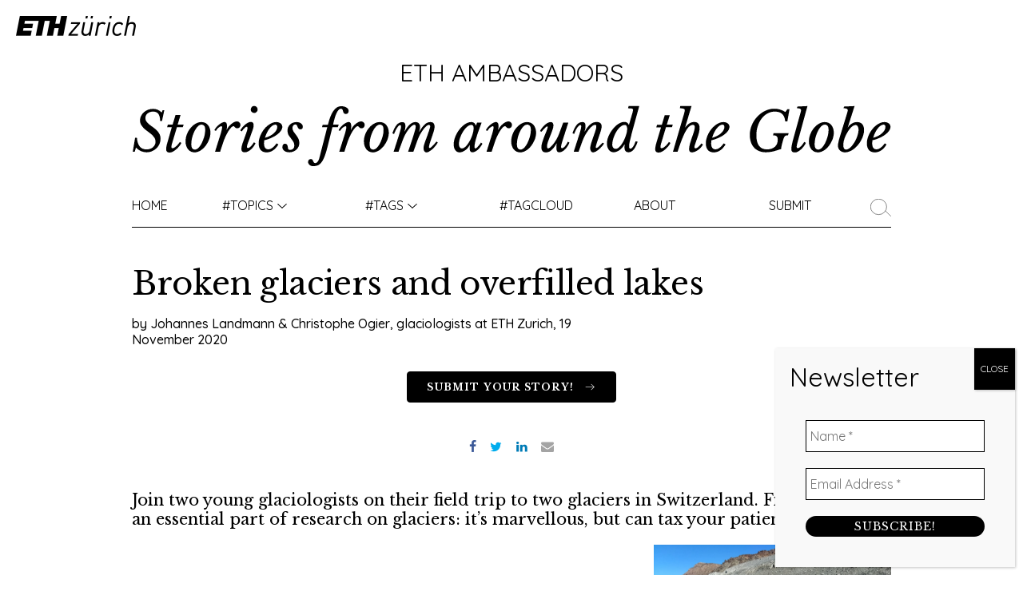

--- FILE ---
content_type: text/html; charset=UTF-8
request_url: https://ethambassadors.ethz.ch/2020/11/19/broken-glaciers-and-overfilled-lakes/
body_size: 157392
content:
<!DOCTYPE html>
<html lang="en-US" prefix="og: https://ogp.me/ns#">
<head>
<meta charset="UTF-8">
<script>(function(html){html.className = html.className.replace(/\bno-js\b/,'js')})(document.documentElement);</script>
<!-- Search Engine Optimization by Rank Math - https://rankmath.com/ -->
<title>Broken glaciers and overfilled lakes - ETH Ambassadors</title>
<meta name="description" content="Join two young glaciologists on their field trip to two glaciers in Switzerland."/>
<meta name="robots" content="follow, index, max-snippet:-1, max-video-preview:-1, max-image-preview:large"/>
<link rel="canonical" href="https://ethambassadors.ethz.ch/2020/11/19/broken-glaciers-and-overfilled-lakes/" />
<meta property="og:locale" content="en_US" />
<meta property="og:type" content="article" />
<meta property="og:title" content="Broken glaciers and overfilled lakes - ETH Ambassadors" />
<meta property="og:description" content="Join two young glaciologists on their field trip to two glaciers in Switzerland." />
<meta property="og:url" content="https://ethambassadors.ethz.ch/2020/11/19/broken-glaciers-and-overfilled-lakes/" />
<meta property="og:site_name" content="ETH Ambassadors" />
<meta property="article:publisher" content="https://www.facebook.com/global.ethz.ch" />
<meta property="article:tag" content="Climate Change" />
<meta property="article:tag" content="Europe" />
<meta property="article:tag" content="How we learn and work" />
<meta property="article:tag" content="togETHer" />
<meta property="article:section" content="Society" />
<meta property="og:updated_time" content="2025-07-10T12:42:07+02:00" />
<meta property="og:image" content="https://ethambassadors.ethz.ch/wp-content/uploads/2020/11/Picture-6.jpg" />
<meta property="og:image:secure_url" content="https://ethambassadors.ethz.ch/wp-content/uploads/2020/11/Picture-6.jpg" />
<meta property="og:image:width" content="1411" />
<meta property="og:image:height" content="1058" />
<meta property="og:image:alt" content="Broken glaciers and overfilled lakes" />
<meta property="og:image:type" content="image/jpeg" />
<meta property="article:published_time" content="2020-11-19T08:30:11+01:00" />
<meta property="article:modified_time" content="2025-07-10T12:42:07+02:00" />
<meta name="twitter:card" content="summary_large_image" />
<meta name="twitter:title" content="Broken glaciers and overfilled lakes - ETH Ambassadors" />
<meta name="twitter:description" content="Join two young glaciologists on their field trip to two glaciers in Switzerland." />
<meta name="twitter:image" content="https://ethambassadors.ethz.ch/wp-content/uploads/2020/11/Picture-6.jpg" />
<script type="application/ld+json" class="rank-math-schema">{"@context":"https://schema.org","@graph":[{"@type":["CollegeOrUniversity","Organization"],"@id":"https://ethambassadors.ethz.ch/#organization","name":"ETH Ambassadors","url":"https://ethambassadors.ethz.ch","sameAs":["https://www.facebook.com/global.ethz.ch"],"logo":{"@type":"ImageObject","@id":"https://ethambassadors.ethz.ch/#logo","url":"https://ethambassadors.ethz.ch/wp-content/uploads/2023/05/ethz_logo_black.png","contentUrl":"https://ethambassadors.ethz.ch/wp-content/uploads/2023/05/ethz_logo_black.png","caption":"ETH Ambassadors","inLanguage":"en-US","width":"560","height":"560"},"description":"The ETH Ambassadors Blog features original stories about and by ETH Zurich affiliated persons \u2013 from students to professors, staff to alumni."},{"@type":"WebSite","@id":"https://ethambassadors.ethz.ch/#website","url":"https://ethambassadors.ethz.ch","name":"ETH Ambassadors","publisher":{"@id":"https://ethambassadors.ethz.ch/#organization"},"inLanguage":"en-US"},{"@type":"ImageObject","@id":"https://ethambassadors.ethz.ch/wp-content/uploads/2020/11/Picture-6.jpg","url":"https://ethambassadors.ethz.ch/wp-content/uploads/2020/11/Picture-6.jpg","width":"1411","height":"1058","inLanguage":"en-US"},{"@type":"WebPage","@id":"https://ethambassadors.ethz.ch/2020/11/19/broken-glaciers-and-overfilled-lakes/#webpage","url":"https://ethambassadors.ethz.ch/2020/11/19/broken-glaciers-and-overfilled-lakes/","name":"Broken glaciers and overfilled lakes - ETH Ambassadors","datePublished":"2020-11-19T08:30:11+01:00","dateModified":"2025-07-10T12:42:07+02:00","isPartOf":{"@id":"https://ethambassadors.ethz.ch/#website"},"primaryImageOfPage":{"@id":"https://ethambassadors.ethz.ch/wp-content/uploads/2020/11/Picture-6.jpg"},"inLanguage":"en-US"},{"@type":"Person","@id":"https://ethambassadors.ethz.ch/author/50c97ba23512392cea66f875daa8c325/","name":"Elisabeth Caroline P\u00f6schl","url":"https://ethambassadors.ethz.ch/author/50c97ba23512392cea66f875daa8c325/","image":{"@type":"ImageObject","@id":"https://secure.gravatar.com/avatar/ebcc981603bc63b61e205bf0672dec145f83f6274de10a0001862707e2e0d771?s=96&amp;d=mm&amp;r=g","url":"https://secure.gravatar.com/avatar/ebcc981603bc63b61e205bf0672dec145f83f6274de10a0001862707e2e0d771?s=96&amp;d=mm&amp;r=g","caption":"Elisabeth Caroline P\u00f6schl","inLanguage":"en-US"},"worksFor":{"@id":"https://ethambassadors.ethz.ch/#organization"}},{"@type":"BlogPosting","headline":"Broken glaciers and overfilled lakes - ETH Ambassadors","datePublished":"2020-11-19T08:30:11+01:00","dateModified":"2025-07-10T12:42:07+02:00","articleSection":"Society","author":{"@id":"https://ethambassadors.ethz.ch/author/50c97ba23512392cea66f875daa8c325/","name":"Elisabeth Caroline P\u00f6schl"},"publisher":{"@id":"https://ethambassadors.ethz.ch/#organization"},"description":"Join two young glaciologists on their field trip to two glaciers in Switzerland.","name":"Broken glaciers and overfilled lakes - ETH Ambassadors","@id":"https://ethambassadors.ethz.ch/2020/11/19/broken-glaciers-and-overfilled-lakes/#richSnippet","isPartOf":{"@id":"https://ethambassadors.ethz.ch/2020/11/19/broken-glaciers-and-overfilled-lakes/#webpage"},"image":{"@id":"https://ethambassadors.ethz.ch/wp-content/uploads/2020/11/Picture-6.jpg"},"inLanguage":"en-US","mainEntityOfPage":{"@id":"https://ethambassadors.ethz.ch/2020/11/19/broken-glaciers-and-overfilled-lakes/#webpage"}}]}</script>
<!-- /Rank Math WordPress SEO plugin -->
<link rel='dns-prefetch' href='//fonts.googleapis.com' />
<link rel="alternate" type="application/rss+xml" title="ETH Ambassadors &raquo; Feed" href="https://ethambassadors.ethz.ch/feed/" />
<link rel="alternate" type="application/rss+xml" title="ETH Ambassadors &raquo; Comments Feed" href="https://ethambassadors.ethz.ch/comments/feed/" />
<link rel="alternate" title="oEmbed (JSON)" type="application/json+oembed" href="https://ethambassadors.ethz.ch/wp-json/oembed/1.0/embed?url=https%3A%2F%2Fethambassadors.ethz.ch%2F2020%2F11%2F19%2Fbroken-glaciers-and-overfilled-lakes%2F" />
<link rel="alternate" title="oEmbed (XML)" type="text/xml+oembed" href="https://ethambassadors.ethz.ch/wp-json/oembed/1.0/embed?url=https%3A%2F%2Fethambassadors.ethz.ch%2F2020%2F11%2F19%2Fbroken-glaciers-and-overfilled-lakes%2F&#038;format=xml" />
<style id='wp-img-auto-sizes-contain-inline-css' type='text/css'>
img:is([sizes=auto i],[sizes^="auto," i]){contain-intrinsic-size:3000px 1500px}
/*# sourceURL=wp-img-auto-sizes-contain-inline-css */
</style>
<!-- <link rel='stylesheet' id='auto-search-suggestion-css' href='https://ethambassadors.ethz.ch/wp-content/plugins/auto-search-suggestion/css/jquery-ui.css?ver=1.0.0' type='text/css' media='all' /> -->
<link rel="stylesheet" type="text/css" href="//ethambassadors.ethz.ch/wp-content/cache/wpfc-minified/799ploam/873t8.css" media="all"/>
<style id='wp-emoji-styles-inline-css' type='text/css'>
img.wp-smiley, img.emoji {
display: inline !important;
border: none !important;
box-shadow: none !important;
height: 1em !important;
width: 1em !important;
margin: 0 0.07em !important;
vertical-align: -0.1em !important;
background: none !important;
padding: 0 !important;
}
/*# sourceURL=wp-emoji-styles-inline-css */
</style>
<style id='wp-block-library-inline-css' type='text/css'>
:root{--wp-block-synced-color:#7a00df;--wp-block-synced-color--rgb:122,0,223;--wp-bound-block-color:var(--wp-block-synced-color);--wp-editor-canvas-background:#ddd;--wp-admin-theme-color:#007cba;--wp-admin-theme-color--rgb:0,124,186;--wp-admin-theme-color-darker-10:#006ba1;--wp-admin-theme-color-darker-10--rgb:0,107,160.5;--wp-admin-theme-color-darker-20:#005a87;--wp-admin-theme-color-darker-20--rgb:0,90,135;--wp-admin-border-width-focus:2px}@media (min-resolution:192dpi){:root{--wp-admin-border-width-focus:1.5px}}.wp-element-button{cursor:pointer}:root .has-very-light-gray-background-color{background-color:#eee}:root .has-very-dark-gray-background-color{background-color:#313131}:root .has-very-light-gray-color{color:#eee}:root .has-very-dark-gray-color{color:#313131}:root .has-vivid-green-cyan-to-vivid-cyan-blue-gradient-background{background:linear-gradient(135deg,#00d084,#0693e3)}:root .has-purple-crush-gradient-background{background:linear-gradient(135deg,#34e2e4,#4721fb 50%,#ab1dfe)}:root .has-hazy-dawn-gradient-background{background:linear-gradient(135deg,#faaca8,#dad0ec)}:root .has-subdued-olive-gradient-background{background:linear-gradient(135deg,#fafae1,#67a671)}:root .has-atomic-cream-gradient-background{background:linear-gradient(135deg,#fdd79a,#004a59)}:root .has-nightshade-gradient-background{background:linear-gradient(135deg,#330968,#31cdcf)}:root .has-midnight-gradient-background{background:linear-gradient(135deg,#020381,#2874fc)}:root{--wp--preset--font-size--normal:16px;--wp--preset--font-size--huge:42px}.has-regular-font-size{font-size:1em}.has-larger-font-size{font-size:2.625em}.has-normal-font-size{font-size:var(--wp--preset--font-size--normal)}.has-huge-font-size{font-size:var(--wp--preset--font-size--huge)}.has-text-align-center{text-align:center}.has-text-align-left{text-align:left}.has-text-align-right{text-align:right}.has-fit-text{white-space:nowrap!important}#end-resizable-editor-section{display:none}.aligncenter{clear:both}.items-justified-left{justify-content:flex-start}.items-justified-center{justify-content:center}.items-justified-right{justify-content:flex-end}.items-justified-space-between{justify-content:space-between}.screen-reader-text{border:0;clip-path:inset(50%);height:1px;margin:-1px;overflow:hidden;padding:0;position:absolute;width:1px;word-wrap:normal!important}.screen-reader-text:focus{background-color:#ddd;clip-path:none;color:#444;display:block;font-size:1em;height:auto;left:5px;line-height:normal;padding:15px 23px 14px;text-decoration:none;top:5px;width:auto;z-index:100000}html :where(.has-border-color){border-style:solid}html :where([style*=border-top-color]){border-top-style:solid}html :where([style*=border-right-color]){border-right-style:solid}html :where([style*=border-bottom-color]){border-bottom-style:solid}html :where([style*=border-left-color]){border-left-style:solid}html :where([style*=border-width]){border-style:solid}html :where([style*=border-top-width]){border-top-style:solid}html :where([style*=border-right-width]){border-right-style:solid}html :where([style*=border-bottom-width]){border-bottom-style:solid}html :where([style*=border-left-width]){border-left-style:solid}html :where(img[class*=wp-image-]){height:auto;max-width:100%}:where(figure){margin:0 0 1em}html :where(.is-position-sticky){--wp-admin--admin-bar--position-offset:var(--wp-admin--admin-bar--height,0px)}@media screen and (max-width:600px){html :where(.is-position-sticky){--wp-admin--admin-bar--position-offset:0px}}
/*# sourceURL=wp-block-library-inline-css */
</style><style id='wp-block-paragraph-inline-css' type='text/css'>
.is-small-text{font-size:.875em}.is-regular-text{font-size:1em}.is-large-text{font-size:2.25em}.is-larger-text{font-size:3em}.has-drop-cap:not(:focus):first-letter{float:left;font-size:8.4em;font-style:normal;font-weight:100;line-height:.68;margin:.05em .1em 0 0;text-transform:uppercase}body.rtl .has-drop-cap:not(:focus):first-letter{float:none;margin-left:.1em}p.has-drop-cap.has-background{overflow:hidden}:root :where(p.has-background){padding:1.25em 2.375em}:where(p.has-text-color:not(.has-link-color)) a{color:inherit}p.has-text-align-left[style*="writing-mode:vertical-lr"],p.has-text-align-right[style*="writing-mode:vertical-rl"]{rotate:180deg}
/*# sourceURL=https://ethambassadors.ethz.ch/wp-includes/blocks/paragraph/style.min.css */
</style>
<style id='global-styles-inline-css' type='text/css'>
:root{--wp--preset--aspect-ratio--square: 1;--wp--preset--aspect-ratio--4-3: 4/3;--wp--preset--aspect-ratio--3-4: 3/4;--wp--preset--aspect-ratio--3-2: 3/2;--wp--preset--aspect-ratio--2-3: 2/3;--wp--preset--aspect-ratio--16-9: 16/9;--wp--preset--aspect-ratio--9-16: 9/16;--wp--preset--color--black: #000000;--wp--preset--color--cyan-bluish-gray: #abb8c3;--wp--preset--color--white: #ffffff;--wp--preset--color--pale-pink: #f78da7;--wp--preset--color--vivid-red: #cf2e2e;--wp--preset--color--luminous-vivid-orange: #ff6900;--wp--preset--color--luminous-vivid-amber: #fcb900;--wp--preset--color--light-green-cyan: #7bdcb5;--wp--preset--color--vivid-green-cyan: #00d084;--wp--preset--color--pale-cyan-blue: #8ed1fc;--wp--preset--color--vivid-cyan-blue: #0693e3;--wp--preset--color--vivid-purple: #9b51e0;--wp--preset--gradient--vivid-cyan-blue-to-vivid-purple: linear-gradient(135deg,rgb(6,147,227) 0%,rgb(155,81,224) 100%);--wp--preset--gradient--light-green-cyan-to-vivid-green-cyan: linear-gradient(135deg,rgb(122,220,180) 0%,rgb(0,208,130) 100%);--wp--preset--gradient--luminous-vivid-amber-to-luminous-vivid-orange: linear-gradient(135deg,rgb(252,185,0) 0%,rgb(255,105,0) 100%);--wp--preset--gradient--luminous-vivid-orange-to-vivid-red: linear-gradient(135deg,rgb(255,105,0) 0%,rgb(207,46,46) 100%);--wp--preset--gradient--very-light-gray-to-cyan-bluish-gray: linear-gradient(135deg,rgb(238,238,238) 0%,rgb(169,184,195) 100%);--wp--preset--gradient--cool-to-warm-spectrum: linear-gradient(135deg,rgb(74,234,220) 0%,rgb(151,120,209) 20%,rgb(207,42,186) 40%,rgb(238,44,130) 60%,rgb(251,105,98) 80%,rgb(254,248,76) 100%);--wp--preset--gradient--blush-light-purple: linear-gradient(135deg,rgb(255,206,236) 0%,rgb(152,150,240) 100%);--wp--preset--gradient--blush-bordeaux: linear-gradient(135deg,rgb(254,205,165) 0%,rgb(254,45,45) 50%,rgb(107,0,62) 100%);--wp--preset--gradient--luminous-dusk: linear-gradient(135deg,rgb(255,203,112) 0%,rgb(199,81,192) 50%,rgb(65,88,208) 100%);--wp--preset--gradient--pale-ocean: linear-gradient(135deg,rgb(255,245,203) 0%,rgb(182,227,212) 50%,rgb(51,167,181) 100%);--wp--preset--gradient--electric-grass: linear-gradient(135deg,rgb(202,248,128) 0%,rgb(113,206,126) 100%);--wp--preset--gradient--midnight: linear-gradient(135deg,rgb(2,3,129) 0%,rgb(40,116,252) 100%);--wp--preset--font-size--small: 13px;--wp--preset--font-size--medium: 20px;--wp--preset--font-size--large: 36px;--wp--preset--font-size--x-large: 42px;--wp--preset--spacing--20: 0.44rem;--wp--preset--spacing--30: 0.67rem;--wp--preset--spacing--40: 1rem;--wp--preset--spacing--50: 1.5rem;--wp--preset--spacing--60: 2.25rem;--wp--preset--spacing--70: 3.38rem;--wp--preset--spacing--80: 5.06rem;--wp--preset--shadow--natural: 6px 6px 9px rgba(0, 0, 0, 0.2);--wp--preset--shadow--deep: 12px 12px 50px rgba(0, 0, 0, 0.4);--wp--preset--shadow--sharp: 6px 6px 0px rgba(0, 0, 0, 0.2);--wp--preset--shadow--outlined: 6px 6px 0px -3px rgb(255, 255, 255), 6px 6px rgb(0, 0, 0);--wp--preset--shadow--crisp: 6px 6px 0px rgb(0, 0, 0);}:where(.is-layout-flex){gap: 0.5em;}:where(.is-layout-grid){gap: 0.5em;}body .is-layout-flex{display: flex;}.is-layout-flex{flex-wrap: wrap;align-items: center;}.is-layout-flex > :is(*, div){margin: 0;}body .is-layout-grid{display: grid;}.is-layout-grid > :is(*, div){margin: 0;}:where(.wp-block-columns.is-layout-flex){gap: 2em;}:where(.wp-block-columns.is-layout-grid){gap: 2em;}:where(.wp-block-post-template.is-layout-flex){gap: 1.25em;}:where(.wp-block-post-template.is-layout-grid){gap: 1.25em;}.has-black-color{color: var(--wp--preset--color--black) !important;}.has-cyan-bluish-gray-color{color: var(--wp--preset--color--cyan-bluish-gray) !important;}.has-white-color{color: var(--wp--preset--color--white) !important;}.has-pale-pink-color{color: var(--wp--preset--color--pale-pink) !important;}.has-vivid-red-color{color: var(--wp--preset--color--vivid-red) !important;}.has-luminous-vivid-orange-color{color: var(--wp--preset--color--luminous-vivid-orange) !important;}.has-luminous-vivid-amber-color{color: var(--wp--preset--color--luminous-vivid-amber) !important;}.has-light-green-cyan-color{color: var(--wp--preset--color--light-green-cyan) !important;}.has-vivid-green-cyan-color{color: var(--wp--preset--color--vivid-green-cyan) !important;}.has-pale-cyan-blue-color{color: var(--wp--preset--color--pale-cyan-blue) !important;}.has-vivid-cyan-blue-color{color: var(--wp--preset--color--vivid-cyan-blue) !important;}.has-vivid-purple-color{color: var(--wp--preset--color--vivid-purple) !important;}.has-black-background-color{background-color: var(--wp--preset--color--black) !important;}.has-cyan-bluish-gray-background-color{background-color: var(--wp--preset--color--cyan-bluish-gray) !important;}.has-white-background-color{background-color: var(--wp--preset--color--white) !important;}.has-pale-pink-background-color{background-color: var(--wp--preset--color--pale-pink) !important;}.has-vivid-red-background-color{background-color: var(--wp--preset--color--vivid-red) !important;}.has-luminous-vivid-orange-background-color{background-color: var(--wp--preset--color--luminous-vivid-orange) !important;}.has-luminous-vivid-amber-background-color{background-color: var(--wp--preset--color--luminous-vivid-amber) !important;}.has-light-green-cyan-background-color{background-color: var(--wp--preset--color--light-green-cyan) !important;}.has-vivid-green-cyan-background-color{background-color: var(--wp--preset--color--vivid-green-cyan) !important;}.has-pale-cyan-blue-background-color{background-color: var(--wp--preset--color--pale-cyan-blue) !important;}.has-vivid-cyan-blue-background-color{background-color: var(--wp--preset--color--vivid-cyan-blue) !important;}.has-vivid-purple-background-color{background-color: var(--wp--preset--color--vivid-purple) !important;}.has-black-border-color{border-color: var(--wp--preset--color--black) !important;}.has-cyan-bluish-gray-border-color{border-color: var(--wp--preset--color--cyan-bluish-gray) !important;}.has-white-border-color{border-color: var(--wp--preset--color--white) !important;}.has-pale-pink-border-color{border-color: var(--wp--preset--color--pale-pink) !important;}.has-vivid-red-border-color{border-color: var(--wp--preset--color--vivid-red) !important;}.has-luminous-vivid-orange-border-color{border-color: var(--wp--preset--color--luminous-vivid-orange) !important;}.has-luminous-vivid-amber-border-color{border-color: var(--wp--preset--color--luminous-vivid-amber) !important;}.has-light-green-cyan-border-color{border-color: var(--wp--preset--color--light-green-cyan) !important;}.has-vivid-green-cyan-border-color{border-color: var(--wp--preset--color--vivid-green-cyan) !important;}.has-pale-cyan-blue-border-color{border-color: var(--wp--preset--color--pale-cyan-blue) !important;}.has-vivid-cyan-blue-border-color{border-color: var(--wp--preset--color--vivid-cyan-blue) !important;}.has-vivid-purple-border-color{border-color: var(--wp--preset--color--vivid-purple) !important;}.has-vivid-cyan-blue-to-vivid-purple-gradient-background{background: var(--wp--preset--gradient--vivid-cyan-blue-to-vivid-purple) !important;}.has-light-green-cyan-to-vivid-green-cyan-gradient-background{background: var(--wp--preset--gradient--light-green-cyan-to-vivid-green-cyan) !important;}.has-luminous-vivid-amber-to-luminous-vivid-orange-gradient-background{background: var(--wp--preset--gradient--luminous-vivid-amber-to-luminous-vivid-orange) !important;}.has-luminous-vivid-orange-to-vivid-red-gradient-background{background: var(--wp--preset--gradient--luminous-vivid-orange-to-vivid-red) !important;}.has-very-light-gray-to-cyan-bluish-gray-gradient-background{background: var(--wp--preset--gradient--very-light-gray-to-cyan-bluish-gray) !important;}.has-cool-to-warm-spectrum-gradient-background{background: var(--wp--preset--gradient--cool-to-warm-spectrum) !important;}.has-blush-light-purple-gradient-background{background: var(--wp--preset--gradient--blush-light-purple) !important;}.has-blush-bordeaux-gradient-background{background: var(--wp--preset--gradient--blush-bordeaux) !important;}.has-luminous-dusk-gradient-background{background: var(--wp--preset--gradient--luminous-dusk) !important;}.has-pale-ocean-gradient-background{background: var(--wp--preset--gradient--pale-ocean) !important;}.has-electric-grass-gradient-background{background: var(--wp--preset--gradient--electric-grass) !important;}.has-midnight-gradient-background{background: var(--wp--preset--gradient--midnight) !important;}.has-small-font-size{font-size: var(--wp--preset--font-size--small) !important;}.has-medium-font-size{font-size: var(--wp--preset--font-size--medium) !important;}.has-large-font-size{font-size: var(--wp--preset--font-size--large) !important;}.has-x-large-font-size{font-size: var(--wp--preset--font-size--x-large) !important;}
/*# sourceURL=global-styles-inline-css */
</style>
<style id='classic-theme-styles-inline-css' type='text/css'>
/*! This file is auto-generated */
.wp-block-button__link{color:#fff;background-color:#32373c;border-radius:9999px;box-shadow:none;text-decoration:none;padding:calc(.667em + 2px) calc(1.333em + 2px);font-size:1.125em}.wp-block-file__button{background:#32373c;color:#fff;text-decoration:none}
/*# sourceURL=/wp-includes/css/classic-themes.min.css */
</style>
<!-- <link rel='stylesheet' id='wp-components-css' href='https://ethambassadors.ethz.ch/wp-includes/css/dist/components/style.min.css?ver=6.9' type='text/css' media='all' /> -->
<!-- <link rel='stylesheet' id='wp-preferences-css' href='https://ethambassadors.ethz.ch/wp-includes/css/dist/preferences/style.min.css?ver=6.9' type='text/css' media='all' /> -->
<!-- <link rel='stylesheet' id='wp-block-editor-css' href='https://ethambassadors.ethz.ch/wp-includes/css/dist/block-editor/style.min.css?ver=6.9' type='text/css' media='all' /> -->
<!-- <link rel='stylesheet' id='popup-maker-block-library-style-css' href='https://ethambassadors.ethz.ch/wp-content/plugins/popup-maker/dist/packages/block-library-style.css?ver=dbea705cfafe089d65f1' type='text/css' media='all' /> -->
<!-- <link rel='stylesheet' id='search-style-css' href='https://ethambassadors.ethz.ch/wp-content/plugins/auto-search-suggestion/css/front.css?ver=1765468046' type='text/css' media='all' /> -->
<!-- <link rel='stylesheet' id='contact-form-7-css' href='https://ethambassadors.ethz.ch/wp-content/plugins/contact-form-7/includes/css/styles.css?ver=6.1.4' type='text/css' media='all' /> -->
<!-- <link rel='stylesheet' id='email-subscribers-css' href='https://ethambassadors.ethz.ch/wp-content/plugins/email-subscribers/lite/public/css/email-subscribers-public.css?ver=5.9.11' type='text/css' media='all' /> -->
<!-- <link rel='stylesheet' id='ggbl_lightbox_css-css' href='https://ethambassadors.ethz.ch/wp-content/plugins/gg-lightbox/ggbl-lightbox.css?ver=1' type='text/css' media='all' /> -->
<!-- <link rel='stylesheet' id='wpa-css-css' href='https://ethambassadors.ethz.ch/wp-content/plugins/honeypot/includes/css/wpa.css?ver=2.3.04' type='text/css' media='all' /> -->
<!-- <link rel='stylesheet' id='ssb-front-css-css' href='https://ethambassadors.ethz.ch/wp-content/plugins/simple-social-buttons/assets/css/front.css?ver=6.2.0' type='text/css' media='all' /> -->
<!-- <link rel='stylesheet' id='yspl-public-style-css' href='https://ethambassadors.ethz.ch/wp-content/plugins/wp-widget-in-navigation/css/style.css?ver=2.0.0' type='text/css' media='all' /> -->
<!-- <link rel='stylesheet' id='bateaux-css' href='https://ethambassadors.ethz.ch/wp-content/themes/bateaux/dist/css/main.min.css?ver=1.1.0' type='text/css' media='all' /> -->
<!-- <link rel='stylesheet' id='styles-css' href='https://ethambassadors.ethz.ch/wp-content/themes/eth-ambassadors/dist/css/style.css?ver=1.1.0' type='text/css' media='all' /> -->
<!-- <link rel='stylesheet' id='mediaelement-css' href='https://ethambassadors.ethz.ch/wp-includes/js/mediaelement/mediaelementplayer-legacy.min.css?ver=4.2.17' type='text/css' media='all' /> -->
<!-- <link rel='stylesheet' id='wp-mediaelement-css' href='https://ethambassadors.ethz.ch/wp-includes/js/mediaelement/wp-mediaelement.min.css?ver=6.9' type='text/css' media='all' /> -->
<!-- <link rel='stylesheet' id='bateaux-custom-css' href='//ethambassadors.ethz.ch/wp-content/uploads/style-custom.css?ver=5efcfce4' type='text/css' media='all' /> -->
<link rel="stylesheet" type="text/css" href="//ethambassadors.ethz.ch/wp-content/cache/wpfc-minified/fqvv2qt6/873t8.css" media="all"/>
<link rel='stylesheet' id='bateaux-google-fonts-css' href='//fonts.googleapis.com/css?family=Quicksand%3A400%2C700%2C500%7CLibre+Baskerville%3A400%2C400italic%2C700&#038;subset=latin-ext%2Clatin%2Cvietnamese&#038;ver=6.9' type='text/css' media='all' />
<!-- <link rel='stylesheet' id='bsfrt_frontend-css' href='https://ethambassadors.ethz.ch/wp-content/plugins/read-meter/assets/css/bsfrt-frontend-css.min.css?ver=1.0.11' type='text/css' media='all' /> -->
<!-- <link rel='stylesheet' id='mailpoet_public-css' href='https://ethambassadors.ethz.ch/wp-content/plugins/mailpoet/assets/dist/css/mailpoet-public.b1f0906e.css?ver=6.9' type='text/css' media='all' /> -->
<!-- <link rel='stylesheet' id='popup-maker-site-css' href='//ethambassadors.ethz.ch/wp-content/uploads/pum/pum-site-styles.css?generated=1757402659&#038;ver=1.21.5' type='text/css' media='all' /> -->
<!-- <link rel='stylesheet' id='new-style-css' href='https://ethambassadors.ethz.ch/wp-content/themes/eth-ambassadors/dist/css/new-style.css?ver=6.9' type='text/css' media='all' /> -->
<link rel="stylesheet" type="text/css" href="//ethambassadors.ethz.ch/wp-content/cache/wpfc-minified/kzm3h8pk/873t8.css" media="all"/>
<script src='//ethambassadors.ethz.ch/wp-content/cache/wpfc-minified/la87otit/873t8.js' type="text/javascript"></script>
<!-- <script type="text/javascript" src="https://ethambassadors.ethz.ch/wp-includes/js/jquery/jquery.min.js?ver=3.7.1" id="jquery-core-js"></script> -->
<!-- <script type="text/javascript" src="https://ethambassadors.ethz.ch/wp-includes/js/jquery/jquery-migrate.min.js?ver=3.4.1" id="jquery-migrate-js"></script> -->
<link rel="https://api.w.org/" href="https://ethambassadors.ethz.ch/wp-json/" /><link rel="alternate" title="JSON" type="application/json" href="https://ethambassadors.ethz.ch/wp-json/wp/v2/posts/4363" /><link rel="EditURI" type="application/rsd+xml" title="RSD" href="https://ethambassadors.ethz.ch/xmlrpc.php?rsd" />
<meta name="generator" content="WordPress 6.9" />
<link rel='shortlink' href='https://ethambassadors.ethz.ch/?p=4363' />
<style data-eae-name="KOiq4Z_bHmYCV3">.__eae_cssd, .KOiq4Z_bHmYCV3 {unicode-bidi: bidi-override;direction: rtl;}</style>
<script> var __eae_open = function (str) { document.location.href = __eae_decode(str); }; var __eae_decode = function (str) { return str.replace(/[a-zA-Z]/g, function(c) { return String.fromCharCode( (c <= "Z" ? 90 : 122) >= (c = c.charCodeAt(0) + 13) ? c : c - 26 ); }); }; var __eae_decode_emails = function () { var __eae_emails = document.querySelectorAll(".__eae_r13"); for (var i = 0; i < __eae_emails.length; i++) { __eae_emails[i].textContent = __eae_decode(__eae_emails[i].textContent); } }; if (document.readyState !== "loading") { __eae_decode_emails(); } else if (document.addEventListener) { document.addEventListener("DOMContentLoaded", __eae_decode_emails); } else { document.attachEvent("onreadystatechange", function () { if (document.readyState !== "loading") __eae_decode_emails(); }); } var VuADeo5__0dTC = function (str) { var r = function (a, d) { var map = "!\"#$%&'()*+,-./0123456789:;<=>?@ABCDEFGHIJKLMNOPQRSTUVWXYZ[\\]^_`abcdefghijklmnopqrstuvwxyz{|}~"; for (var i = 0; i < a.length; i++) { var pos = map.indexOf(a[i]); d += pos >= 0 ? map[(pos + 47) % 94] : a[i]; } return d; }; window.location.href = r(str, ""); }; document.addEventListener("copy", function (event) { if ( NodeList.prototype.forEach === undefined || Array.from === undefined || String.prototype.normalize === undefined || ! event.clipboardData ) { return; } var encoded = []; var copiedText = window.getSelection().toString().trim(); document.querySelectorAll( "." + document.querySelector("style[data-eae-name]").dataset.eaeName ).forEach(function (item) { encoded.push(item.innerText.trim()); }); if (! encoded.length) { return; } encoded.filter(function (value, index, self) { return self.indexOf(value) === index; }).map(function (item) { return { original: new RegExp(item.replace(/[-\/\\^$*+?.()|[\]{}]/g, "\\$&"), "ig"), reverse: Array.from(item.normalize("NFC")) .reverse() .join('') .replace(/[()]/g, "__eae__") }; }).forEach(function (item) { copiedText = copiedText.replace( item.original, item.reverse.replace("__eae__", "(").replace("__eae__", ")") ) }); event.clipboardData.setData("text/plain", copiedText); event.preventDefault(); }); </script>
<style media="screen">
.simplesocialbuttons.simplesocialbuttons_inline .ssb-fb-like, .simplesocialbuttons.simplesocialbuttons_inline amp-facebook-like {
margin: ;
}
/*inline margin*/
.simplesocialbuttons.simplesocialbuttons_inline.simplesocial-round-icon button{
margin: ;
}
/*margin-digbar*/
</style>
<!-- Open Graph Meta Tags generated by Simple Social Buttons 6.2.0 -->
<meta property="og:title" content="Broken glaciers and overfilled lakes - ETH Ambassadors" />
<meta property="og:type" content="article" />
<meta property="og:description" content="Join two young glaciologists on their field trip to two glaciers in Switzerland." />
<meta property="og:url" content="https://ethambassadors.ethz.ch/2020/11/19/broken-glaciers-and-overfilled-lakes/" />
<meta property="og:site_name" content="ETH Ambassadors" />
<meta property="og:image" content="https://ethambassadors.ethz.ch/wp-content/uploads/2020/11/Picture-6.jpg" />
<meta name="twitter:card" content="summary_large_image" />
<meta name="twitter:description" content="Join two young glaciologists on their field trip to two glaciers in Switzerland." />
<meta name="twitter:title" content="Broken glaciers and overfilled lakes - ETH Ambassadors" />
<meta property="twitter:image" content="https://ethambassadors.ethz.ch/wp-content/uploads/2020/11/Picture-6.jpg" />
<link rel="icon" type="image/png" href="/wp-content/uploads/fbrfg/favicon-96x96.png" sizes="96x96" />
<link rel="icon" type="image/svg+xml" href="/wp-content/uploads/fbrfg/favicon.svg" />
<link rel="shortcut icon" href="/wp-content/uploads/fbrfg/favicon.ico" />
<link rel="apple-touch-icon" sizes="180x180" href="/wp-content/uploads/fbrfg/apple-touch-icon.png" />
<link rel="manifest" href="/wp-content/uploads/fbrfg/site.webmanifest" /><!-- WP Social Preview -->
<meta property="og:locale" content="en_US" />
<meta property="og:url" content="https://ethambassadors.ethz.ch/2020/11/19/broken-glaciers-and-overfilled-lakes/" />
<meta property="og:title" content="Broken glaciers and overfilled lakes" />
<meta name="twitter:title" content="Broken glaciers and overfilled lakes" />
<meta property="og:description" content="Join two young glaciologists on their field trip to two glaciers in Switzerland." />
<meta name="twitter:description" content="Join two young glaciologists on their field trip to two glaciers in Switzerland." />
<meta property="og:type" content="article" />
<meta property="og:article:published_time" content="2020-11-19T08:30:11+01:00" />
<meta property="og:article:modified_time" content="2025-07-10T12:42:07+02:00" />
<meta property="og:updated_time" content="2025-07-10T12:42:07+02:00" />
<meta property="og:image" content="https://ethambassadors.ethz.ch/wp-content/uploads/2020/11/Picture-6-1200x630.jpg" />
<meta name="twitter:card" content="summary_large_image" />
<meta name="twitter:image" content="https://ethambassadors.ethz.ch/wp-content/uploads/2020/11/Picture-6-1200x630.jpg" />
<meta property="og:image:width" content="1200" />
<meta property="og:image:height" content="630" />
<!-- / WP Social Preview -->
<link rel='manifest' href='https://ethambassadors.ethz.ch/wp-content/themes/eth-ambassadors/manifest.json' /><link rel="icon" type="image/x-icon" href="https://blogs.ethz.ch/ETHambassadors/files/2017/06/eth_logo_kurz_neg1.png" /><link rel="apple-touch-icon" href="https://blogs.ethz.ch/ETHambassadors/files/2017/06/eth_logo_kurz_neg1.png" /><meta name="viewport" content="width=device-width, initial-scale=1.0"><!--[if lte IE 9]><style type="text/css">.btx-opacity1 { opacity: 1; }</style><![endif]-->		<style type="text/css">
.admin-bar .progress-container-top {
background: #e8d5ff;
height: 12px;
}
.progress-container-top {
background: #e8d5ff;
height: 12px;
}
.progress-container-bottom {
background: #e8d5ff;
height: 12px;
} 
.progress-bar {
background: #5540D9;
height: 12px;
width: 0%;
}           
</style>
<link rel="icon" href="https://ethambassadors.ethz.ch/wp-content/uploads/2021/06/cropped-AEF1859-Kopie-scaled-1-32x32.jpg" sizes="32x32" />
<link rel="icon" href="https://ethambassadors.ethz.ch/wp-content/uploads/2021/06/cropped-AEF1859-Kopie-scaled-1-192x192.jpg" sizes="192x192" />
<link rel="apple-touch-icon" href="https://ethambassadors.ethz.ch/wp-content/uploads/2021/06/cropped-AEF1859-Kopie-scaled-1-180x180.jpg" />
<meta name="msapplication-TileImage" content="https://ethambassadors.ethz.ch/wp-content/uploads/2021/06/cropped-AEF1859-Kopie-scaled-1-270x270.jpg" />
<style type="text/css" id="wp-custom-css">
.btx-page-hero--fit-height  {
z-index: 1;
}
.btx-widget-text a {
border:0px solid red;
text-decoration:underline
}
@media (min-width: 48em) {
.btx-page-hero-wrapper {
height: 510px;
}
}
.grecaptcha-badge { 
visibility: hidden;
}
.sort-filter li{
list-style:none;
}
.wp-tag-cloud li {
list-style-type: none;
}
.wp-tag-cloud li a{
display:block;
float:left;
padding:4px 10px;
margin-right:7px;
margin-bottom:7px;
background:#EEE;
color:#666;
font-weight:bold;
text-transform:lowercase;
text-shadow:1px 1px 1px #FFF;
-webkit-border-radius:5px;
-moz-border-radius:5px;
border-radius:5px;
border:1px solid #CCC;
text-decoration:none;
}
.wp-tag-cloud li a:hover{
background:#F3F3F3;
color:#000;
text-decoration:none;
}
.container-inner {
display: -ms-flexbox;
display: flex;
-ms-flex-wrap: wrap;
flex-wrap: wrap;
}
.sidebar-left {
position: relative;
padding-right: 15px;
padding-left: 15px;
-ms-flex: 0 0 20%;
flex: 0 0 20%;
max-width: 20%;
}
.content-right {
-ms-flex: 0 0 80%;
flex: 0 0 80%;
max-width: 80%;
padding-right: 15px;
padding-left: 15px;
}
.filter-tag-list {
position: relative;
}
.sidebar-left ul {
margin-left: 0;
}
.footer-post {
position: relative;
display: flex;
justify-content: space-between;
border-bottom: 1px solid #D4DEDD;
align-items: baseline;
padding-bottom: 5px;
}
.footer-post .post-reading {
text-align: left;
letter-spacing: 0px;
color: #000000;
opacity: 1;
font-family: 'Quicksand', sans-serif;
font-weight: 500;
font-size: 12px;
line-height: 15px;
text-transform: uppercase;
}
.footer-post .btx-entry-author, 
.footer-post .btx-entry-author {
text-align: right;
letter-spacing: 0px;
color: #000000;
opacity: 1;
font-family: 'Quicksand', sans-serif;
font-weight: 500;
font-size: 12px;
line-height: 15px;
text-transform: uppercase;
}
/*Page Title*/
.btx-entry-inner .btx-entry-title a, .btx-main.btx-archive .btx-entry-title a, .btx-main.btx-blog .btx-entry-title a {
color: #000;
}
.btx-close-button.twf-ln-cross::before {
content: '';
}
strong, .btx-menu .btx-mega-menu .btx-mega-menu-title, .btx-menu .btx-mega-menu .btx-mega-menu-title:hover, .btx-menu .btx-cart-box a {
color: #000000;
font-weight: 600;
}
</style>
</head>
<body data-rsssl=1 class="wp-singular post-template-default single single-post postid-4363 single-format-standard wp-theme-bateaux wp-child-theme-eth-ambassadors btx-layout btx-layout--boxed btx-s-bg-bg btx-layout-responsive btx-layout--topnav btx-layout--topnav-stacked" data-scheme="light" data-layout="boxed" data-arrow_style="ln-arrow" data-arrow_background="transparent">
<div class="btx-page-load btx-p-bg-bg">
<div class="btx-page-load-spinner">
<div class="btx-loading btx-loading--logo"><img src="https://ethambassadors.ethz.ch/wp-content/uploads/2022/12/eth_logo_kurz_neg1-Black.png" alt="logo" /></div>			</div>
</div>
<div class="btx-wrapper btx-p-bg-bg btx-wrapper--parallax-footer">
<header class="btx-header" data-transparent="" data-height="81">
<nav class="btx-navbar btx-navbar--stacked btx-light-scheme btx-highlight-default btx-navbar--center" data-height="81" data-style="stacked">
<div class="btx-container--fullwidth">
<div class="btx-navbar-content-wrapper">
<div class="btx-navbar-header">
<a class="btx-navbar-brand" href="https://ethz.ch/en.html">
<img class="btx-navbar-logo btx-navbar-logo--image" src="https://ethambassadors.ethz.ch/wp-content/uploads/2022/12/eth_logo_kurz_neg1-Black.png" alt="logo" />
<img class="btx-fixed-nav-logo btx-fixed-nav-logo--default" src="https://blogs.ethz.ch/ETHambassadors/files/2017/06/eth_logo_kurz_neg1.png" alt="logo" />
</a>
</div>
<div class="btx-header-title">
<div class="btx-header-sub-title">
<a href="https://ethambassadors.ethz.ch/">ETH Ambassadors</a>
</div>
<h1><a href="https://ethambassadors.ethz.ch/"><img src="https://ethambassadors.ethz.ch/wp-content/themes/eth-ambassadors/dist/images/globe-slogan.svg" alt=""></a></h1>
</div>
<ul id="menu-topics-menu" class="btx-navbar-nav btx-menu"><li  id="menu-item-4807" class="menu-item menu-item-type-custom menu-item-object-custom menu-item-home menu-item-4807"><a href="https://ethambassadors.ethz.ch">Home</a></li><li  id="menu-item-7647" class="menu-item menu-item-type-custom menu-item-object-custom menu-item-has-children menu-item-7647"><a href="#">#TOPICS</a><ul class="sub-menu btx-s-bg-bg"><li  id="menu-item-7675" class="menu-item menu-item-type-post_type menu-item-object-page menu-item-7675"><a href="https://ethambassadors.ethz.ch/all-topics/">All Topics</a></li><li  id="menu-item-6842" class="menu-item menu-item-type-taxonomy menu-item-object-category menu-item-6842"><a href="https://ethambassadors.ethz.ch/category/connect-and-explore/">Connecting &amp; Exploring</a></li><li  id="menu-item-6843" class="menu-item menu-item-type-taxonomy menu-item-object-category current-post-ancestor current-menu-parent current-post-parent menu-item-6843"><a href="https://ethambassadors.ethz.ch/category/society/">Society</a></li><li  id="menu-item-6844" class="menu-item menu-item-type-taxonomy menu-item-object-category menu-item-6844"><a href="https://ethambassadors.ethz.ch/category/events/">Events</a></li><li  id="menu-item-6845" class="menu-item menu-item-type-taxonomy menu-item-object-category menu-item-6845"><a href="https://ethambassadors.ethz.ch/category/development-and-sustainability/">Development &amp; Sustainability</a></li><li  id="menu-item-6846" class="menu-item menu-item-type-taxonomy menu-item-object-category menu-item-6846"><a href="https://ethambassadors.ethz.ch/category/science-and-tech/">Science &amp; Technology</a></li></ul></li><li  id="menu-item-6355" class="menu-item menu-item-type-custom menu-item-object-custom menu-item-has-children menu-item-6355"><a href="#">#Tags</a><ul class="sub-menu btx-s-bg-bg"><li  id="menu-item-6354" class="menu-item menu-item-type-yspl_win menu-item-object-yspl_win menu-item-6354">				<div class="yspl_win_wrap">
<div class="yspl-widget-area">
<div id="text-4" class="yspl_win_widget_nav widget_text">			<div class="textwidget"><p><div class="sidebar-left">
<h3>Sort by</h3>
<ul class="sort-filter" id="sort-filter">
<li><input type="radio" name="tags-filter" value="1" class="radiobtn" checked> ABC</li>
<li><input type="radio" name="tags-filter" value="2" class="radiobtn"> Most used</li>
<li><input type="radio" name="tags-filter" value="3" class="radiobtn"> Most recent</li>
</ul>
</div> <div class="tag-menu-display"><ul class="tags" role="list"><li><a href="https://ethambassadors.ethz.ch/tag/mynyuad/" title="#myNYUAD">#myNYUAD</a></li><li><a href="https://ethambassadors.ethz.ch/tag/abu-dhabi/" title="Abu Dhabi">Abu Dhabi</a></li><li><a href="https://ethambassadors.ethz.ch/tag/academia/" title="Academia">Academia</a></li><li><a href="https://ethambassadors.ethz.ch/tag/acentauri/" title="aCentauri">aCentauri</a></li><li><a href="https://ethambassadors.ethz.ch/tag/africa/" title="Africa">Africa</a></li><li><a href="https://ethambassadors.ethz.ch/tag/ai/" title="AI">AI</a></li><li><a href="https://ethambassadors.ethz.ch/tag/artificial-intelligence/" title="Artificial Intelligence">Artificial Intelligence</a></li><li><a href="https://ethambassadors.ethz.ch/tag/asia-pacific/" title="Asia-Pacific">Asia-Pacific</a></li><li><a href="https://ethambassadors.ethz.ch/tag/avalanches/" title="avalanches">avalanches</a></li><li><a href="https://ethambassadors.ethz.ch/tag/berlin-science-week/" title="Berlin Science Week">Berlin Science Week</a></li><li><a href="https://ethambassadors.ethz.ch/tag/bloomberg/" title="Bloomberg">Bloomberg</a></li><li><a href="https://ethambassadors.ethz.ch/tag/ceraweek/" title="CERAWeek">CERAWeek</a></li><li><a href="https://ethambassadors.ethz.ch/tag/chemistry/" title="Chemistry">Chemistry</a></li><li><a href="https://ethambassadors.ethz.ch/tag/china/" title="China">China</a></li><li><a href="https://ethambassadors.ethz.ch/tag/climate-change/" title="Climate Change">Climate Change</a></li><li><a href="https://ethambassadors.ethz.ch/tag/climate-crisis/" title="Climate Crisis">Climate Crisis</a></li><li><a href="https://ethambassadors.ethz.ch/tag/climate-justice/" title="Climate Justice">Climate Justice</a></li><li><a href="https://ethambassadors.ethz.ch/tag/computer-science/" title="computer science">computer science</a></li><li><a href="https://ethambassadors.ethz.ch/tag/csnow/" title="CSNOW">CSNOW</a></li><li><a href="https://ethambassadors.ethz.ch/tag/culinary/" title="culinary">culinary</a></li><li><a href="https://ethambassadors.ethz.ch/tag/cybathlon/" title="CYBATHLON">CYBATHLON</a></li><li><a href="https://ethambassadors.ethz.ch/tag/cycling/" title="Cycling">Cycling</a></li><li><a href="https://ethambassadors.ethz.ch/tag/data-science/" title="Data Science">Data Science</a></li><li><a href="https://ethambassadors.ethz.ch/tag/digital-einstein/" title="Digital Einstein">Digital Einstein</a></li><li><a href="https://ethambassadors.ethz.ch/tag/diplomacy/" title="Diplomacy">Diplomacy</a></li><li><a href="https://ethambassadors.ethz.ch/tag/diversity-inclusion/" title="Diversity &amp; Inclusion">Diversity &amp; Inclusion</a></li><li><a href="https://ethambassadors.ethz.ch/tag/ehw2023/" title="EHW2023">EHW2023</a></li><li><a href="https://ethambassadors.ethz.ch/tag/energy/" title="Energy">Energy</a></li><li><a href="https://ethambassadors.ethz.ch/tag/energy-policy/" title="Energy Policy">Energy Policy</a></li><li><a href="https://ethambassadors.ethz.ch/tag/energy-transition/" title="Energy Transition">Energy Transition</a></li><li><a href="https://ethambassadors.ethz.ch/tag/engineering/" title="Engineering">Engineering</a></li><li><a href="https://ethambassadors.ethz.ch/tag/enhance/" title="ENHANCE">ENHANCE</a></li><li><a href="https://ethambassadors.ethz.ch/tag/eth-alumni/" title="ETH Alumni">ETH Alumni</a></li><li><a href="https://ethambassadors.ethz.ch/tag/eth-campus-heilbronn/" title="ETH Campus Heilbronn">ETH Campus Heilbronn</a></li><li><a href="https://ethambassadors.ethz.ch/tag/eth-entrepreneurship/" title="ETH Entrepreneurship">ETH Entrepreneurship</a></li><li><a href="https://ethambassadors.ethz.ch/tag/eth-global-lecture/" title="ETH Global Lecture">ETH Global Lecture</a></li><li><a href="https://ethambassadors.ethz.ch/tag/eth-greenlabs/" title="ETH GreenLabs">ETH GreenLabs</a></li><li><a href="https://ethambassadors.ethz.ch/tag/eth-library/" title="ETH Library">ETH Library</a></li><li><a href="https://ethambassadors.ethz.ch/tag/eth-meets-ny/" title="ETH Meets NY">ETH Meets NY</a></li><li><a href="https://ethambassadors.ethz.ch/tag/eth-meets-you/" title="ETH Meets You">ETH Meets You</a></li><li><a href="https://ethambassadors.ethz.ch/tag/eth-meets-you-in-davos/" title="ETH Meets You in Davos">ETH Meets You in Davos</a></li><li><a href="https://ethambassadors.ethz.ch/tag/eth-student-project-house/" title="ETH Student Project House">ETH Student Project House</a></li><li><a href="https://ethambassadors.ethz.ch/tag/eth-studios/" title="ETH Studios">ETH Studios</a></li><li><a href="https://ethambassadors.ethz.ch/tag/eth4development/" title="ETH4Development">ETH4Development</a></li><li><a href="https://ethambassadors.ethz.ch/tag/ethcircle/" title="ETHCircle">ETHCircle</a></li><li><a href="https://ethambassadors.ethz.ch/tag/europe/" title="Europe">Europe</a></li><li><a href="https://ethambassadors.ethz.ch/tag/european-paliament/" title="European Paliament">European Paliament</a></li><li><a href="https://ethambassadors.ethz.ch/tag/events/" title="Events">Events</a></li><li><a href="https://ethambassadors.ethz.ch/tag/exchange-programme/" title="Exchange Programme">Exchange Programme</a></li><li><a href="https://ethambassadors.ethz.ch/tag/exchange-semester/" title="Exchange Semester">Exchange Semester</a></li><li><a href="https://ethambassadors.ethz.ch/tag/focusterra/" title="focusTerra">focusTerra</a></li><li><a href="https://ethambassadors.ethz.ch/tag/food/" title="Food">Food</a></li><li><a href="https://ethambassadors.ethz.ch/tag/food-system/" title="Food System">Food System</a></li><li><a href="https://ethambassadors.ethz.ch/tag/foresight/" title="Foresight">Foresight</a></li><li><a href="https://ethambassadors.ethz.ch/tag/future-of-science/" title="Future of Science">Future of Science</a></li><li><a href="https://ethambassadors.ethz.ch/tag/skills-future-of-work/" title="Future of Work">Future of Work</a></li><li><a href="https://ethambassadors.ethz.ch/tag/geography/" title="Geography">Geography</a></li><li><a href="https://ethambassadors.ethz.ch/tag/glacier/" title="Glacier">Glacier</a></li><li><a href="https://ethambassadors.ethz.ch/tag/global-lecture-series/" title="Global Lecture Series">Global Lecture Series</a></li><li><a href="https://ethambassadors.ethz.ch/tag/gyss/" title="GYSS">GYSS</a></li><li><a href="https://ethambassadors.ethz.ch/tag/hackathon/" title="Hackathon">Hackathon</a></li><li><a href="https://ethambassadors.ethz.ch/tag/health/" title="Health">Health</a></li><li><a href="https://ethambassadors.ethz.ch/tag/how-we-connect/" title="How we connect">How we connect</a></li><li><a href="https://ethambassadors.ethz.ch/tag/how-we-cope/" title="How we cope">How we cope</a></li><li><a href="https://ethambassadors.ethz.ch/tag/how-we-learn-and-grow/" title="How we learn and work">How we learn and work</a></li><li><a href="https://ethambassadors.ethz.ch/tag/how-we-reflect/" title="How we reflect">How we reflect</a></li><li><a href="https://ethambassadors.ethz.ch/tag/how-we-respod-creatively/" title="How we respond creatively">How we respond creatively</a></li><li><a href="https://ethambassadors.ethz.ch/tag/hyperloop/" title="Hyperloop">Hyperloop</a></li><li><a href="https://ethambassadors.ethz.ch/tag/icho-2023/" title="IChO 2023">IChO 2023</a></li><li><a href="https://ethambassadors.ethz.ch/tag/information-technology/" title="Information Technology">Information Technology</a></li><li><a href="https://ethambassadors.ethz.ch/tag/innovation/" title="Innovation">Innovation</a></li><li><a href="https://ethambassadors.ethz.ch/tag/innovation-in-architecture/" title="Innovation in Architecture">Innovation in Architecture</a></li><li><a href="https://ethambassadors.ethz.ch/tag/jets/" title="Jets">Jets</a></li><li><a href="https://ethambassadors.ethz.ch/tag/latin-america/" title="Latin America">Latin America</a></li><li><a href="https://ethambassadors.ethz.ch/tag/lino23/" title="LINO23">LINO23</a></li><li><a href="https://ethambassadors.ethz.ch/tag/locarno-film-festival/" title="Locarno Film Festival">Locarno Film Festival</a></li><li><a href="https://ethambassadors.ethz.ch/tag/machine-learning/" title="Machine Learning">Machine Learning</a></li><li><a href="https://ethambassadors.ethz.ch/tag/mathematics/" title="Mathematics">Mathematics</a></li><li><a href="https://ethambassadors.ethz.ch/tag/milano-design-week/" title="Milano Design Week">Milano Design Week</a></li><li><a href="https://ethambassadors.ethz.ch/tag/nestle/" title="Nestlé">Nestlé</a></li><li><a href="https://ethambassadors.ethz.ch/tag/neuroscience/" title="Neuroscience">Neuroscience</a></li><li><a href="https://ethambassadors.ethz.ch/tag/nobel-laureate/" title="Nobel Laureate">Nobel Laureate</a></li><li><a href="https://ethambassadors.ethz.ch/tag/north-america/" title="North America">North America</a></li><li><a href="https://ethambassadors.ethz.ch/tag/open-your-eyes/" title="Open Your Eyes">Open Your Eyes</a></li><li><a href="https://ethambassadors.ethz.ch/tag/performance/" title="Performance">Performance</a></li><li><a href="https://ethambassadors.ethz.ch/tag/politics/" title="Politics">Politics</a></li><li><a href="https://ethambassadors.ethz.ch/tag/projects/" title="Projects">Projects</a></li><li><a href="https://ethambassadors.ethz.ch/tag/public-policy/" title="Public Policy">Public Policy</a></li><li><a href="https://ethambassadors.ethz.ch/tag/quantum/" title="Quantum">Quantum</a></li><li><a href="https://ethambassadors.ethz.ch/tag/rebuilding-ukraine/" title="Rebuilding Ukraine">Rebuilding Ukraine</a></li><li><a href="https://ethambassadors.ethz.ch/tag/research/" title="Research">Research</a></li><li><a href="https://ethambassadors.ethz.ch/tag/rethinking-living/" title="RETHINKING LIVING">RETHINKING LIVING</a></li><li><a href="https://ethambassadors.ethz.ch/tag/robotics/" title="Robotics">Robotics</a></li><li><a href="https://ethambassadors.ethz.ch/tag/school-of-public-policy/" title="School of Public Policy">School of Public Policy</a></li><li><a href="https://ethambassadors.ethz.ch/tag/science/" title="science">science</a></li><li><a href="https://ethambassadors.ethz.ch/tag/science-communications/" title="Science Communications">Science Communications</a></li><li><a href="https://ethambassadors.ethz.ch/tag/science-research/" title="Science Research">Science Research</a></li><li><a href="https://ethambassadors.ethz.ch/tag/science-policy-interface/" title="Science-Policy Interface">Science-Policy Interface</a></li><li><a href="https://ethambassadors.ethz.ch/tag/sdgs/" title="SDGs">SDGs</a></li><li><a href="https://ethambassadors.ethz.ch/tag/singapore-eth-centre/" title="Singapore-ETH Centre">Singapore-ETH Centre</a></li><li><a href="https://ethambassadors.ethz.ch/tag/sleep/" title="Sleep">Sleep</a></li><li><a href="https://ethambassadors.ethz.ch/tag/slf-davos/" title="SLF Davos">SLF Davos</a></li><li><a href="https://ethambassadors.ethz.ch/tag/smart-cities/" title="Smart Cities">Smart Cities</a></li><li><a href="https://ethambassadors.ethz.ch/tag/social-issue/" title="Social Issue">Social Issue</a></li><li><a href="https://ethambassadors.ethz.ch/tag/social-sciences/" title="Social Sciences">Social Sciences</a></li><li><a href="https://ethambassadors.ethz.ch/tag/solar-physics/" title="Solar Physics">Solar Physics</a></li><li><a href="https://ethambassadors.ethz.ch/tag/south-asia/" title="South Asia">South Asia</a></li><li><a href="https://ethambassadors.ethz.ch/tag/space/" title="Space">Space</a></li><li><a href="https://ethambassadors.ethz.ch/tag/sports/" title="Sports">Sports</a></li><li><a href="https://ethambassadors.ethz.ch/tag/storytelling/" title="Storytelling">Storytelling</a></li><li><a href="https://ethambassadors.ethz.ch/tag/student-assembly/" title="Student Assembly">Student Assembly</a></li><li><a href="https://ethambassadors.ethz.ch/tag/student-forum/" title="Student Forum">Student Forum</a></li><li><a href="https://ethambassadors.ethz.ch/tag/study-abroad/" title="Study Abroad">Study Abroad</a></li><li><a href="https://ethambassadors.ethz.ch/tag/summer-internship/" title="Summer Internship">Summer Internship</a></li><li><a href="https://ethambassadors.ethz.ch/tag/summer-school/" title="Summer School">Summer School</a></li><li><a href="https://ethambassadors.ethz.ch/tag/sustainability/" title="Sustainability">Sustainability</a></li><li><a href="https://ethambassadors.ethz.ch/tag/sustainable-development-goals/" title="Sustainable Development Goals">Sustainable Development Goals</a></li><li><a href="https://ethambassadors.ethz.ch/tag/sustainable-switzerland/" title="Sustainable Switzerland">Sustainable Switzerland</a></li><li><a href="https://ethambassadors.ethz.ch/tag/tech/" title="TECH">TECH</a></li><li><a href="https://ethambassadors.ethz.ch/tag/technological-innovation/" title="Technological Innovation">Technological Innovation</a></li><li><a href="https://ethambassadors.ethz.ch/tag/technologies/" title="Technologies">Technologies</a></li><li><a href="https://ethambassadors.ethz.ch/tag/together/" title="togETHer">togETHer</a></li><li><a href="https://ethambassadors.ethz.ch/tag/treffpunkt-science-city/" title="Treffpunkt Science City">Treffpunkt Science City</a></li><li><a href="https://ethambassadors.ethz.ch/tag/un-eth-forum/" title="UN-ETH Forum">UN-ETH Forum</a></li><li><a href="https://ethambassadors.ethz.ch/tag/un-eth-partnership/" title="UN-ETH Partnership">UN-ETH Partnership</a></li><li><a href="https://ethambassadors.ethz.ch/tag/united-nations/" title="United Nations">United Nations</a></li><li><a href="https://ethambassadors.ethz.ch/tag/urbanization/" title="Urbanization">Urbanization</a></li><li><a href="https://ethambassadors.ethz.ch/tag/vseth/" title="VSETH">VSETH</a></li><li><a href="https://ethambassadors.ethz.ch/tag/we-are-eth/" title="WE ARE ETH">WE ARE ETH</a></li><li><a href="https://ethambassadors.ethz.ch/tag/wef-davos/" title="WEF Davos">WEF Davos</a></li><li><a href="https://ethambassadors.ethz.ch/tag/your-2040/" title="your 2040">your 2040</a></li></ul></div><div id="loading" style="display:none;"><img decoding="async" src="https://ethambassadors.ethz.ch/wp-content/themes/bateaux/dist/images/ajax-loader.gif" /></div></p>
</div>
</div>					</div>
</div>
</li></ul></li><li  id="menu-item-6470" class="tagcloud-popup menu-item menu-item-type-custom menu-item-object-custom menu-item-6470"><a href="#tagcloud">#TAGCLOUD</a></li><li  id="menu-item-6499" class="menu-item menu-item-type-post_type menu-item-object-page menu-item-6499"><a href="https://ethambassadors.ethz.ch/about/">About</a></li><li  id="menu-item-6841" class="menu-item menu-item-type-post_type menu-item-object-page menu-item-6841"><a href="https://ethambassadors.ethz.ch/submit/">Submit</a></li><li class="btx-menu-search"><a href="#" class="js-menu-search"><i class="twf twf-search">Search</i></a><div class="btx-navbar-search btx-p-bg-bg btx-s-text-color"><span class="btx-close-button twf twf-ln-cross"></span><form class="btx-search-form auto-suggest-form" role="search" method="get" action="https://ethambassadors.ethz.ch/"><span class="btx-search-form-title twf twf-search"></span><input type="text" placeholder="Type to Search" id="auto-suggest-front" class="auto-suggest-front auto-search" value="" name="s" /></form><div class="asr-container" style="display: none" id="asr-container"><div class="result-section" id="result-section"></div></div></div></li></ul>
</div>
</div>
</nav>
<div class="btx-header-widgets btx-left-alignment btx-light-scheme">
<div class="btx-header-widgets-content">
<div class="btx-container--fullwidth">
<div class="btx-row">
<div class="btx-header-widgets-column btx-p-border-border btx-col-3">
<div class="btx-widgets">
<ul class="btx-widgets-list">
<li id="bateaux_widget_post-2" class="widget btx-widget btx-widget-blog"><div class="btx-widget-item no-media-img"><a href="https://ethambassadors.ethz.ch/?post_type=post&#038;p=10433" class="btx-media btx-p-border-border btx-media-flag btx-left-align"><div class="btx-widget-body btx-media-body"><div class="btx-widget-title">Delegation der ETH Zürich zu Gast auf dem Bildungscampus Heilbronn</div></div></a><a href="https://ethambassadors.ethz.ch/?post_type=post&#038;p=10217" class="btx-media btx-p-border-border btx-media-flag btx-left-align"><div class="btx-widget-body btx-media-body"><div class="btx-widget-title">From Pilot to Practice: Building Plant-Based Value Chains at ETH Zurich</div></div></a><a href="https://ethambassadors.ethz.ch/?post_type=post&#038;p=9489" class="btx-media btx-p-border-border btx-media-flag btx-left-align"><div class="btx-widget-body btx-media-body"><div class="btx-widget-title">ETH Studio Student Stories – Frontier of Innovation</div></div></a><a href="https://ethambassadors.ethz.ch/?post_type=post&#038;p=9275" class="btx-media btx-p-border-border btx-media-flag btx-left-align"><div class="btx-widget-body btx-media-body"><div class="btx-widget-title">On Cooking the Science</div></div></a><a href="https://ethambassadors.ethz.ch/?post_type=post&#038;p=9252" class="btx-media btx-p-border-border btx-media-flag btx-left-align"><div class="btx-widget-body btx-media-body"><div class="btx-widget-title">SQL, LLMs, Bagels and Skyscrapers &#8211; A Journey of 5 ETH Students in NYC</div></div></a></div></li>
</ul>
</div>
</div>
<div class="btx-header-widgets-column btx-p-border-border btx-col-3">
</div>
<div class="btx-header-widgets-column btx-p-border-border btx-col-3">
</div>
<div class="btx-header-widgets-column btx-p-border-border btx-col-3">
</div>
</div>
</div>
</div>
</div>
<nav class="btx-navbar--mobile btx-navbar--mobile--classic btx-navbar--minimal btx-navbar--minimal--full btx-light-scheme" data-height="60">
<div class="btx-container--fullwidth">
<div class="btx-navbar-content-wrapper">
<div class="btx-navbar-header">
<a class="btx-navbar-brand" href="https://ethz.ch/en.html">
<img class="btx-navbar-logo btx-navbar-logo--image" src="https://ethambassadors.ethz.ch/wp-content/uploads/2022/12/eth_logo_kurz_neg1-Black.png" alt="logo" />
<img class="btx-fixed-nav-logo btx-fixed-nav-logo--default" src="https://blogs.ethz.ch/ETHambassadors/files/2017/06/eth_logo_kurz_neg1.png" alt="logo" />
</a>
</div>
<div class="btx-header-title">
<div class="btx-header-sub-title">
<a href="https://ethambassadors.ethz.ch/">ETH Ambassadors</a>
</div>
<h1><a href="https://ethambassadors.ethz.ch/"><img src="https://ethambassadors.ethz.ch/wp-content/themes/eth-ambassadors/dist/images/globe-slogan-mobile.svg" alt=""></a></h1>
</div>
<a class="btx-collapsed-button" href="#" data-target=".btx-collapsed-menu">
<span class="btx-humburger"><img src="https://ethambassadors.ethz.ch/wp-content/themes/eth-ambassadors/dist/images/burger-menu.svg" alt=""></span>
<span class="btx-close" style="display:none;"><img src="https://ethambassadors.ethz.ch/wp-content/themes/eth-ambassadors/dist/images/close-menu.svg" alt=""></span>
</a>
</div>
</div>
</nav>
<div class="btx-collapsed-menu btx-collapsed-menu--classic btx-light-scheme">
<div class="btx-container--fullwidth">
<div class="btx-collapsed-menu-inner btx-mobile-menu">
<ul id="menu-mobile-menu" class="btx-navbar-nav btx-menu"><li  id="menu-item-6428" class="menu-item menu-item-type-custom menu-item-object-custom menu-item-home menu-item-6428"><a href="https://ethambassadors.ethz.ch">Home</a></li><li  id="menu-item-6501" class="menu-item menu-item-type-post_type menu-item-object-page menu-item-6501"><a href="https://ethambassadors.ethz.ch/about/">About</a></li><li  id="menu-item-6429" class="menu-item menu-item-type-post_type menu-item-object-page menu-item-has-children menu-item-6429"><a href="https://ethambassadors.ethz.ch/categories/">#TOPICS</a><ul class="sub-menu btx-s-bg-bg"><li  id="menu-item-7685" class="menu-item menu-item-type-post_type menu-item-object-page menu-item-7685"><a href="https://ethambassadors.ethz.ch/all-topics/">All Topics</a></li><li  id="menu-item-6851" class="menu-item menu-item-type-taxonomy menu-item-object-category menu-item-6851"><a href="https://ethambassadors.ethz.ch/category/connect-and-explore/">Connecting &amp; Exploring</a></li><li  id="menu-item-6852" class="menu-item menu-item-type-taxonomy menu-item-object-category current-post-ancestor current-menu-parent current-post-parent menu-item-6852"><a href="https://ethambassadors.ethz.ch/category/society/">Society</a></li><li  id="menu-item-6853" class="menu-item menu-item-type-taxonomy menu-item-object-category menu-item-6853"><a href="https://ethambassadors.ethz.ch/category/events/">Events</a></li><li  id="menu-item-6854" class="menu-item menu-item-type-taxonomy menu-item-object-category menu-item-6854"><a href="https://ethambassadors.ethz.ch/category/development-and-sustainability/">Development &amp; Sustainability</a></li><li  id="menu-item-6855" class="menu-item menu-item-type-taxonomy menu-item-object-category menu-item-6855"><a href="https://ethambassadors.ethz.ch/category/science-and-tech/">Science &amp; Technology</a></li></ul></li><li  id="menu-item-6462" class="menu-item menu-item-type-custom menu-item-object-custom menu-item-has-children menu-item-6462"><a href="#">#Tags</a><ul class="sub-menu btx-s-bg-bg"><li  id="menu-item-6463" class="menu-item menu-item-type-yspl_win menu-item-object-yspl_win menu-item-6463">				<div class="yspl_win_wrap">
<div class="yspl-widget-area">
<div id="text-4" class="yspl_win_widget_nav widget_text">			<div class="textwidget"><p><div class="sidebar-left">
<h3>Sort by</h3>
<ul class="sort-filter" id="sort-filter">
<li><input type="radio" name="tags-filter" value="1" class="radiobtn" checked> ABC</li>
<li><input type="radio" name="tags-filter" value="2" class="radiobtn"> Most used</li>
<li><input type="radio" name="tags-filter" value="3" class="radiobtn"> Most recent</li>
</ul>
</div> <div class="tag-menu-display"><ul class="tags" role="list"><li><a href="https://ethambassadors.ethz.ch/tag/mynyuad/" title="#myNYUAD">#myNYUAD</a></li><li><a href="https://ethambassadors.ethz.ch/tag/abu-dhabi/" title="Abu Dhabi">Abu Dhabi</a></li><li><a href="https://ethambassadors.ethz.ch/tag/academia/" title="Academia">Academia</a></li><li><a href="https://ethambassadors.ethz.ch/tag/acentauri/" title="aCentauri">aCentauri</a></li><li><a href="https://ethambassadors.ethz.ch/tag/africa/" title="Africa">Africa</a></li><li><a href="https://ethambassadors.ethz.ch/tag/ai/" title="AI">AI</a></li><li><a href="https://ethambassadors.ethz.ch/tag/artificial-intelligence/" title="Artificial Intelligence">Artificial Intelligence</a></li><li><a href="https://ethambassadors.ethz.ch/tag/asia-pacific/" title="Asia-Pacific">Asia-Pacific</a></li><li><a href="https://ethambassadors.ethz.ch/tag/avalanches/" title="avalanches">avalanches</a></li><li><a href="https://ethambassadors.ethz.ch/tag/berlin-science-week/" title="Berlin Science Week">Berlin Science Week</a></li><li><a href="https://ethambassadors.ethz.ch/tag/bloomberg/" title="Bloomberg">Bloomberg</a></li><li><a href="https://ethambassadors.ethz.ch/tag/ceraweek/" title="CERAWeek">CERAWeek</a></li><li><a href="https://ethambassadors.ethz.ch/tag/chemistry/" title="Chemistry">Chemistry</a></li><li><a href="https://ethambassadors.ethz.ch/tag/china/" title="China">China</a></li><li><a href="https://ethambassadors.ethz.ch/tag/climate-change/" title="Climate Change">Climate Change</a></li><li><a href="https://ethambassadors.ethz.ch/tag/climate-crisis/" title="Climate Crisis">Climate Crisis</a></li><li><a href="https://ethambassadors.ethz.ch/tag/climate-justice/" title="Climate Justice">Climate Justice</a></li><li><a href="https://ethambassadors.ethz.ch/tag/computer-science/" title="computer science">computer science</a></li><li><a href="https://ethambassadors.ethz.ch/tag/csnow/" title="CSNOW">CSNOW</a></li><li><a href="https://ethambassadors.ethz.ch/tag/culinary/" title="culinary">culinary</a></li><li><a href="https://ethambassadors.ethz.ch/tag/cybathlon/" title="CYBATHLON">CYBATHLON</a></li><li><a href="https://ethambassadors.ethz.ch/tag/cycling/" title="Cycling">Cycling</a></li><li><a href="https://ethambassadors.ethz.ch/tag/data-science/" title="Data Science">Data Science</a></li><li><a href="https://ethambassadors.ethz.ch/tag/digital-einstein/" title="Digital Einstein">Digital Einstein</a></li><li><a href="https://ethambassadors.ethz.ch/tag/diplomacy/" title="Diplomacy">Diplomacy</a></li><li><a href="https://ethambassadors.ethz.ch/tag/diversity-inclusion/" title="Diversity &amp; Inclusion">Diversity &amp; Inclusion</a></li><li><a href="https://ethambassadors.ethz.ch/tag/ehw2023/" title="EHW2023">EHW2023</a></li><li><a href="https://ethambassadors.ethz.ch/tag/energy/" title="Energy">Energy</a></li><li><a href="https://ethambassadors.ethz.ch/tag/energy-policy/" title="Energy Policy">Energy Policy</a></li><li><a href="https://ethambassadors.ethz.ch/tag/energy-transition/" title="Energy Transition">Energy Transition</a></li><li><a href="https://ethambassadors.ethz.ch/tag/engineering/" title="Engineering">Engineering</a></li><li><a href="https://ethambassadors.ethz.ch/tag/enhance/" title="ENHANCE">ENHANCE</a></li><li><a href="https://ethambassadors.ethz.ch/tag/eth-alumni/" title="ETH Alumni">ETH Alumni</a></li><li><a href="https://ethambassadors.ethz.ch/tag/eth-campus-heilbronn/" title="ETH Campus Heilbronn">ETH Campus Heilbronn</a></li><li><a href="https://ethambassadors.ethz.ch/tag/eth-entrepreneurship/" title="ETH Entrepreneurship">ETH Entrepreneurship</a></li><li><a href="https://ethambassadors.ethz.ch/tag/eth-global-lecture/" title="ETH Global Lecture">ETH Global Lecture</a></li><li><a href="https://ethambassadors.ethz.ch/tag/eth-greenlabs/" title="ETH GreenLabs">ETH GreenLabs</a></li><li><a href="https://ethambassadors.ethz.ch/tag/eth-library/" title="ETH Library">ETH Library</a></li><li><a href="https://ethambassadors.ethz.ch/tag/eth-meets-ny/" title="ETH Meets NY">ETH Meets NY</a></li><li><a href="https://ethambassadors.ethz.ch/tag/eth-meets-you/" title="ETH Meets You">ETH Meets You</a></li><li><a href="https://ethambassadors.ethz.ch/tag/eth-meets-you-in-davos/" title="ETH Meets You in Davos">ETH Meets You in Davos</a></li><li><a href="https://ethambassadors.ethz.ch/tag/eth-student-project-house/" title="ETH Student Project House">ETH Student Project House</a></li><li><a href="https://ethambassadors.ethz.ch/tag/eth-studios/" title="ETH Studios">ETH Studios</a></li><li><a href="https://ethambassadors.ethz.ch/tag/eth4development/" title="ETH4Development">ETH4Development</a></li><li><a href="https://ethambassadors.ethz.ch/tag/ethcircle/" title="ETHCircle">ETHCircle</a></li><li><a href="https://ethambassadors.ethz.ch/tag/europe/" title="Europe">Europe</a></li><li><a href="https://ethambassadors.ethz.ch/tag/european-paliament/" title="European Paliament">European Paliament</a></li><li><a href="https://ethambassadors.ethz.ch/tag/events/" title="Events">Events</a></li><li><a href="https://ethambassadors.ethz.ch/tag/exchange-programme/" title="Exchange Programme">Exchange Programme</a></li><li><a href="https://ethambassadors.ethz.ch/tag/exchange-semester/" title="Exchange Semester">Exchange Semester</a></li><li><a href="https://ethambassadors.ethz.ch/tag/focusterra/" title="focusTerra">focusTerra</a></li><li><a href="https://ethambassadors.ethz.ch/tag/food/" title="Food">Food</a></li><li><a href="https://ethambassadors.ethz.ch/tag/food-system/" title="Food System">Food System</a></li><li><a href="https://ethambassadors.ethz.ch/tag/foresight/" title="Foresight">Foresight</a></li><li><a href="https://ethambassadors.ethz.ch/tag/future-of-science/" title="Future of Science">Future of Science</a></li><li><a href="https://ethambassadors.ethz.ch/tag/skills-future-of-work/" title="Future of Work">Future of Work</a></li><li><a href="https://ethambassadors.ethz.ch/tag/geography/" title="Geography">Geography</a></li><li><a href="https://ethambassadors.ethz.ch/tag/glacier/" title="Glacier">Glacier</a></li><li><a href="https://ethambassadors.ethz.ch/tag/global-lecture-series/" title="Global Lecture Series">Global Lecture Series</a></li><li><a href="https://ethambassadors.ethz.ch/tag/gyss/" title="GYSS">GYSS</a></li><li><a href="https://ethambassadors.ethz.ch/tag/hackathon/" title="Hackathon">Hackathon</a></li><li><a href="https://ethambassadors.ethz.ch/tag/health/" title="Health">Health</a></li><li><a href="https://ethambassadors.ethz.ch/tag/how-we-connect/" title="How we connect">How we connect</a></li><li><a href="https://ethambassadors.ethz.ch/tag/how-we-cope/" title="How we cope">How we cope</a></li><li><a href="https://ethambassadors.ethz.ch/tag/how-we-learn-and-grow/" title="How we learn and work">How we learn and work</a></li><li><a href="https://ethambassadors.ethz.ch/tag/how-we-reflect/" title="How we reflect">How we reflect</a></li><li><a href="https://ethambassadors.ethz.ch/tag/how-we-respod-creatively/" title="How we respond creatively">How we respond creatively</a></li><li><a href="https://ethambassadors.ethz.ch/tag/hyperloop/" title="Hyperloop">Hyperloop</a></li><li><a href="https://ethambassadors.ethz.ch/tag/icho-2023/" title="IChO 2023">IChO 2023</a></li><li><a href="https://ethambassadors.ethz.ch/tag/information-technology/" title="Information Technology">Information Technology</a></li><li><a href="https://ethambassadors.ethz.ch/tag/innovation/" title="Innovation">Innovation</a></li><li><a href="https://ethambassadors.ethz.ch/tag/innovation-in-architecture/" title="Innovation in Architecture">Innovation in Architecture</a></li><li><a href="https://ethambassadors.ethz.ch/tag/jets/" title="Jets">Jets</a></li><li><a href="https://ethambassadors.ethz.ch/tag/latin-america/" title="Latin America">Latin America</a></li><li><a href="https://ethambassadors.ethz.ch/tag/lino23/" title="LINO23">LINO23</a></li><li><a href="https://ethambassadors.ethz.ch/tag/locarno-film-festival/" title="Locarno Film Festival">Locarno Film Festival</a></li><li><a href="https://ethambassadors.ethz.ch/tag/machine-learning/" title="Machine Learning">Machine Learning</a></li><li><a href="https://ethambassadors.ethz.ch/tag/mathematics/" title="Mathematics">Mathematics</a></li><li><a href="https://ethambassadors.ethz.ch/tag/milano-design-week/" title="Milano Design Week">Milano Design Week</a></li><li><a href="https://ethambassadors.ethz.ch/tag/nestle/" title="Nestlé">Nestlé</a></li><li><a href="https://ethambassadors.ethz.ch/tag/neuroscience/" title="Neuroscience">Neuroscience</a></li><li><a href="https://ethambassadors.ethz.ch/tag/nobel-laureate/" title="Nobel Laureate">Nobel Laureate</a></li><li><a href="https://ethambassadors.ethz.ch/tag/north-america/" title="North America">North America</a></li><li><a href="https://ethambassadors.ethz.ch/tag/open-your-eyes/" title="Open Your Eyes">Open Your Eyes</a></li><li><a href="https://ethambassadors.ethz.ch/tag/performance/" title="Performance">Performance</a></li><li><a href="https://ethambassadors.ethz.ch/tag/politics/" title="Politics">Politics</a></li><li><a href="https://ethambassadors.ethz.ch/tag/projects/" title="Projects">Projects</a></li><li><a href="https://ethambassadors.ethz.ch/tag/public-policy/" title="Public Policy">Public Policy</a></li><li><a href="https://ethambassadors.ethz.ch/tag/quantum/" title="Quantum">Quantum</a></li><li><a href="https://ethambassadors.ethz.ch/tag/rebuilding-ukraine/" title="Rebuilding Ukraine">Rebuilding Ukraine</a></li><li><a href="https://ethambassadors.ethz.ch/tag/research/" title="Research">Research</a></li><li><a href="https://ethambassadors.ethz.ch/tag/rethinking-living/" title="RETHINKING LIVING">RETHINKING LIVING</a></li><li><a href="https://ethambassadors.ethz.ch/tag/robotics/" title="Robotics">Robotics</a></li><li><a href="https://ethambassadors.ethz.ch/tag/school-of-public-policy/" title="School of Public Policy">School of Public Policy</a></li><li><a href="https://ethambassadors.ethz.ch/tag/science/" title="science">science</a></li><li><a href="https://ethambassadors.ethz.ch/tag/science-communications/" title="Science Communications">Science Communications</a></li><li><a href="https://ethambassadors.ethz.ch/tag/science-research/" title="Science Research">Science Research</a></li><li><a href="https://ethambassadors.ethz.ch/tag/science-policy-interface/" title="Science-Policy Interface">Science-Policy Interface</a></li><li><a href="https://ethambassadors.ethz.ch/tag/sdgs/" title="SDGs">SDGs</a></li><li><a href="https://ethambassadors.ethz.ch/tag/singapore-eth-centre/" title="Singapore-ETH Centre">Singapore-ETH Centre</a></li><li><a href="https://ethambassadors.ethz.ch/tag/sleep/" title="Sleep">Sleep</a></li><li><a href="https://ethambassadors.ethz.ch/tag/slf-davos/" title="SLF Davos">SLF Davos</a></li><li><a href="https://ethambassadors.ethz.ch/tag/smart-cities/" title="Smart Cities">Smart Cities</a></li><li><a href="https://ethambassadors.ethz.ch/tag/social-issue/" title="Social Issue">Social Issue</a></li><li><a href="https://ethambassadors.ethz.ch/tag/social-sciences/" title="Social Sciences">Social Sciences</a></li><li><a href="https://ethambassadors.ethz.ch/tag/solar-physics/" title="Solar Physics">Solar Physics</a></li><li><a href="https://ethambassadors.ethz.ch/tag/south-asia/" title="South Asia">South Asia</a></li><li><a href="https://ethambassadors.ethz.ch/tag/space/" title="Space">Space</a></li><li><a href="https://ethambassadors.ethz.ch/tag/sports/" title="Sports">Sports</a></li><li><a href="https://ethambassadors.ethz.ch/tag/storytelling/" title="Storytelling">Storytelling</a></li><li><a href="https://ethambassadors.ethz.ch/tag/student-assembly/" title="Student Assembly">Student Assembly</a></li><li><a href="https://ethambassadors.ethz.ch/tag/student-forum/" title="Student Forum">Student Forum</a></li><li><a href="https://ethambassadors.ethz.ch/tag/study-abroad/" title="Study Abroad">Study Abroad</a></li><li><a href="https://ethambassadors.ethz.ch/tag/summer-internship/" title="Summer Internship">Summer Internship</a></li><li><a href="https://ethambassadors.ethz.ch/tag/summer-school/" title="Summer School">Summer School</a></li><li><a href="https://ethambassadors.ethz.ch/tag/sustainability/" title="Sustainability">Sustainability</a></li><li><a href="https://ethambassadors.ethz.ch/tag/sustainable-development-goals/" title="Sustainable Development Goals">Sustainable Development Goals</a></li><li><a href="https://ethambassadors.ethz.ch/tag/sustainable-switzerland/" title="Sustainable Switzerland">Sustainable Switzerland</a></li><li><a href="https://ethambassadors.ethz.ch/tag/tech/" title="TECH">TECH</a></li><li><a href="https://ethambassadors.ethz.ch/tag/technological-innovation/" title="Technological Innovation">Technological Innovation</a></li><li><a href="https://ethambassadors.ethz.ch/tag/technologies/" title="Technologies">Technologies</a></li><li><a href="https://ethambassadors.ethz.ch/tag/together/" title="togETHer">togETHer</a></li><li><a href="https://ethambassadors.ethz.ch/tag/treffpunkt-science-city/" title="Treffpunkt Science City">Treffpunkt Science City</a></li><li><a href="https://ethambassadors.ethz.ch/tag/un-eth-forum/" title="UN-ETH Forum">UN-ETH Forum</a></li><li><a href="https://ethambassadors.ethz.ch/tag/un-eth-partnership/" title="UN-ETH Partnership">UN-ETH Partnership</a></li><li><a href="https://ethambassadors.ethz.ch/tag/united-nations/" title="United Nations">United Nations</a></li><li><a href="https://ethambassadors.ethz.ch/tag/urbanization/" title="Urbanization">Urbanization</a></li><li><a href="https://ethambassadors.ethz.ch/tag/vseth/" title="VSETH">VSETH</a></li><li><a href="https://ethambassadors.ethz.ch/tag/we-are-eth/" title="WE ARE ETH">WE ARE ETH</a></li><li><a href="https://ethambassadors.ethz.ch/tag/wef-davos/" title="WEF Davos">WEF Davos</a></li><li><a href="https://ethambassadors.ethz.ch/tag/your-2040/" title="your 2040">your 2040</a></li></ul></div><div id="loading" style="display:none;"><img decoding="async" src="https://ethambassadors.ethz.ch/wp-content/themes/bateaux/dist/images/ajax-loader.gif" /></div></p>
</div>
</div>					</div>
</div>
</li></ul></li><li  id="menu-item-6464" class="menu-item menu-item-type-custom menu-item-object-custom menu-item-has-children menu-item-6464"><a href="#">#TAGCLOUD</a><ul class="sub-menu btx-s-bg-bg"><li  id="menu-item-6491" class="menu-item menu-item-type-yspl_win menu-item-object-yspl_win menu-item-6491">				<div class="yspl_win_wrap">
<div class="yspl-widget-area">
<div class="tagcloud-tags"><a href="https://ethambassadors.ethz.ch/tag/africa/" class="tag-cloud-link tag-link-70 tag-link-position-1" style="font-size: 23.038759689922pt;" aria-label="#Africa (30 items)">#Africa</a>
<a href="https://ethambassadors.ethz.ch/tag/asia-pacific/" class="tag-cloud-link tag-link-71 tag-link-position-2" style="font-size: 24.15503875969pt;" aria-label="#Asia-Pacific (37 items)">#Asia-Pacific</a>
<a href="https://ethambassadors.ethz.ch/tag/climate-change/" class="tag-cloud-link tag-link-59 tag-link-position-3" style="font-size: 26.883720930233pt;" aria-label="#Climate Change (62 items)">#Climate Change</a>
<a href="https://ethambassadors.ethz.ch/tag/computer-science/" class="tag-cloud-link tag-link-220 tag-link-position-4" style="font-size: 13.240310077519pt;" aria-label="#computer science (4 items)">#computer science</a>
<a href="https://ethambassadors.ethz.ch/tag/cybathlon/" class="tag-cloud-link tag-link-133 tag-link-position-5" style="font-size: 14.232558139535pt;" aria-label="#CYBATHLON (5 items)">#CYBATHLON</a>
<a href="https://ethambassadors.ethz.ch/tag/diversity-inclusion/" class="tag-cloud-link tag-link-75 tag-link-position-6" style="font-size: 19.193798449612pt;" aria-label="#Diversity &amp; Inclusion (14 items)">#Diversity &amp; Inclusion</a>
<a href="https://ethambassadors.ethz.ch/tag/energy-transition/" class="tag-cloud-link tag-link-188 tag-link-position-7" style="font-size: 13.240310077519pt;" aria-label="#Energy Transition (4 items)">#Energy Transition</a>
<a href="https://ethambassadors.ethz.ch/tag/engineering/" class="tag-cloud-link tag-link-76 tag-link-position-8" style="font-size: 21.674418604651pt;" aria-label="#Engineering (23 items)">#Engineering</a>
<a href="https://ethambassadors.ethz.ch/tag/eth4development/" class="tag-cloud-link tag-link-52 tag-link-position-9" style="font-size: 24.403100775194pt;" aria-label="#ETH4Development (39 items)">#ETH4Development</a>
<a href="https://ethambassadors.ethz.ch/tag/eth-alumni/" class="tag-cloud-link tag-link-231 tag-link-position-10" style="font-size: 17.457364341085pt;" aria-label="#ETH Alumni (10 items)">#ETH Alumni</a>
<a href="https://ethambassadors.ethz.ch/tag/eth-global-lecture/" class="tag-cloud-link tag-link-143 tag-link-position-11" style="font-size: 18.821705426357pt;" aria-label="#ETH Global Lecture (13 items)">#ETH Global Lecture</a>
<a href="https://ethambassadors.ethz.ch/tag/eth-studios/" class="tag-cloud-link tag-link-51 tag-link-position-12" style="font-size: 23.286821705426pt;" aria-label="#ETH Studios (31 items)">#ETH Studios</a>
<a href="https://ethambassadors.ethz.ch/tag/europe/" class="tag-cloud-link tag-link-60 tag-link-position-13" style="font-size: 26.263565891473pt;" aria-label="#Europe (55 items)">#Europe</a>
<a href="https://ethambassadors.ethz.ch/tag/events/" class="tag-cloud-link tag-link-53 tag-link-position-14" style="font-size: 28pt;" aria-label="#Events (77 items)">#Events</a>
<a href="https://ethambassadors.ethz.ch/tag/exchange-programme/" class="tag-cloud-link tag-link-54 tag-link-position-15" style="font-size: 19.193798449612pt;" aria-label="#Exchange Programme (14 items)">#Exchange Programme</a>
<a href="https://ethambassadors.ethz.ch/tag/food/" class="tag-cloud-link tag-link-77 tag-link-position-16" style="font-size: 20.682170542636pt;" aria-label="#Food (19 items)">#Food</a>
<a href="https://ethambassadors.ethz.ch/tag/food-system/" class="tag-cloud-link tag-link-339 tag-link-position-17" style="font-size: 12pt;" aria-label="#Food System (3 items)">#Food System</a>
<a href="https://ethambassadors.ethz.ch/tag/foresight/" class="tag-cloud-link tag-link-78 tag-link-position-18" style="font-size: 13.240310077519pt;" aria-label="#Foresight (4 items)">#Foresight</a>
<a href="https://ethambassadors.ethz.ch/tag/skills-future-of-work/" class="tag-cloud-link tag-link-79 tag-link-position-19" style="font-size: 24.651162790698pt;" aria-label="#Future of Work (41 items)">#Future of Work</a>
<a href="https://ethambassadors.ethz.ch/tag/health/" class="tag-cloud-link tag-link-90 tag-link-position-20" style="font-size: 13.240310077519pt;" aria-label="#Health (4 items)">#Health</a>
<a href="https://ethambassadors.ethz.ch/tag/how-we-connect/" class="tag-cloud-link tag-link-63 tag-link-position-21" style="font-size: 16.961240310078pt;" aria-label="#How we connect (9 items)">#How we connect</a>
<a href="https://ethambassadors.ethz.ch/tag/how-we-cope/" class="tag-cloud-link tag-link-64 tag-link-position-22" style="font-size: 18.325581395349pt;" aria-label="#How we cope (12 items)">#How we cope</a>
<a href="https://ethambassadors.ethz.ch/tag/how-we-learn-and-grow/" class="tag-cloud-link tag-link-65 tag-link-position-23" style="font-size: 20.186046511628pt;" aria-label="#How we learn and work (17 items)">#How we learn and work</a>
<a href="https://ethambassadors.ethz.ch/tag/how-we-reflect/" class="tag-cloud-link tag-link-66 tag-link-position-24" style="font-size: 15.720930232558pt;" aria-label="#How we reflect (7 items)">#How we reflect</a>
<a href="https://ethambassadors.ethz.ch/tag/how-we-respod-creatively/" class="tag-cloud-link tag-link-67 tag-link-position-25" style="font-size: 20.186046511628pt;" aria-label="#How we respond creatively (17 items)">#How we respond creatively</a>
<a href="https://ethambassadors.ethz.ch/tag/information-technology/" class="tag-cloud-link tag-link-81 tag-link-position-26" style="font-size: 20.682170542636pt;" aria-label="#Information Technology (19 items)">#Information Technology</a>
<a href="https://ethambassadors.ethz.ch/tag/innovation-in-architecture/" class="tag-cloud-link tag-link-82 tag-link-position-27" style="font-size: 20.93023255814pt;" aria-label="#Innovation in Architecture (20 items)">#Innovation in Architecture</a>
<a href="https://ethambassadors.ethz.ch/tag/latin-america/" class="tag-cloud-link tag-link-72 tag-link-position-28" style="font-size: 13.240310077519pt;" aria-label="#Latin America (4 items)">#Latin America</a>
<a href="https://ethambassadors.ethz.ch/tag/machine-learning/" class="tag-cloud-link tag-link-83 tag-link-position-29" style="font-size: 20.682170542636pt;" aria-label="#Machine Learning (19 items)">#Machine Learning</a>
<a href="https://ethambassadors.ethz.ch/tag/mathematics/" class="tag-cloud-link tag-link-84 tag-link-position-30" style="font-size: 14.232558139535pt;" aria-label="#Mathematics (5 items)">#Mathematics</a>
<a href="https://ethambassadors.ethz.ch/tag/north-america/" class="tag-cloud-link tag-link-73 tag-link-position-31" style="font-size: 24.403100775194pt;" aria-label="#North America (39 items)">#North America</a>
<a href="https://ethambassadors.ethz.ch/tag/public-policy/" class="tag-cloud-link tag-link-325 tag-link-position-32" style="font-size: 15.100775193798pt;" aria-label="#Public Policy (6 items)">#Public Policy</a>
<a href="https://ethambassadors.ethz.ch/tag/quantum/" class="tag-cloud-link tag-link-85 tag-link-position-33" style="font-size: 17.953488372093pt;" aria-label="#Quantum (11 items)">#Quantum</a>
<a href="https://ethambassadors.ethz.ch/tag/rethinking-living/" class="tag-cloud-link tag-link-55 tag-link-position-34" style="font-size: 22.046511627907pt;" aria-label="#RETHINKING LIVING (25 items)">#RETHINKING LIVING</a>
<a href="https://ethambassadors.ethz.ch/tag/robotics/" class="tag-cloud-link tag-link-86 tag-link-position-35" style="font-size: 24.403100775194pt;" aria-label="#Robotics (39 items)">#Robotics</a>
<a href="https://ethambassadors.ethz.ch/tag/science-policy-interface/" class="tag-cloud-link tag-link-323 tag-link-position-36" style="font-size: 14.232558139535pt;" aria-label="#Science-Policy Interface (5 items)">#Science-Policy Interface</a>
<a href="https://ethambassadors.ethz.ch/tag/smart-cities/" class="tag-cloud-link tag-link-87 tag-link-position-37" style="font-size: 17.457364341085pt;" aria-label="#Smart Cities (10 items)">#Smart Cities</a>
<a href="https://ethambassadors.ethz.ch/tag/south-asia/" class="tag-cloud-link tag-link-69 tag-link-position-38" style="font-size: 21.922480620155pt;" aria-label="#South Asia (24 items)">#South Asia</a>
<a href="https://ethambassadors.ethz.ch/tag/sports/" class="tag-cloud-link tag-link-88 tag-link-position-39" style="font-size: 17.953488372093pt;" aria-label="#Sports (11 items)">#Sports</a>
<a href="https://ethambassadors.ethz.ch/tag/summer-school/" class="tag-cloud-link tag-link-57 tag-link-position-40" style="font-size: 12pt;" aria-label="#Summer School (3 items)">#Summer School</a>
<a href="https://ethambassadors.ethz.ch/tag/sustainable-development-goals/" class="tag-cloud-link tag-link-89 tag-link-position-41" style="font-size: 25.891472868217pt;" aria-label="#Sustainable Development Goals (51 items)">#Sustainable Development Goals</a>
<a href="https://ethambassadors.ethz.ch/tag/tech/" class="tag-cloud-link tag-link-296 tag-link-position-42" style="font-size: 13.240310077519pt;" aria-label="#TECH (4 items)">#TECH</a>
<a href="https://ethambassadors.ethz.ch/tag/together/" class="tag-cloud-link tag-link-58 tag-link-position-43" style="font-size: 26.883720930233pt;" aria-label="#togETHer (62 items)">#togETHer</a>
<a href="https://ethambassadors.ethz.ch/tag/we-are-eth/" class="tag-cloud-link tag-link-251 tag-link-position-44" style="font-size: 13.240310077519pt;" aria-label="#WE ARE ETH (4 items)">#WE ARE ETH</a>
<a href="https://ethambassadors.ethz.ch/tag/your-2040/" class="tag-cloud-link tag-link-50 tag-link-position-45" style="font-size: 16.961240310078pt;" aria-label="#your 2040 (9 items)">#your 2040</a></div><div id="text-5" class="yspl_win_widget_nav widget_text">			<div class="textwidget">
</div>
</div>					</div>
</div>
</li></ul></li><li  id="menu-item-6861" class="menu-item menu-item-type-post_type menu-item-object-page menu-item-6861"><a href="https://ethambassadors.ethz.ch/submit/">Submit</a></li><li class="btx-menu-search"><a href="#" class="js-menu-search"><i class="twf twf-search">Search</i></a><div class="btx-navbar-search btx-p-bg-bg btx-s-text-color"><span class="btx-close-button twf twf-ln-cross"></span><form class="btx-search-form auto-suggest-form" role="search" method="get" action="https://ethambassadors.ethz.ch/"><span class="btx-search-form-title twf twf-search"></span><input type="text" placeholder="Type to Search" id="auto-suggest-front" class="auto-suggest-front auto-search" value="" name="s" /></form><div class="asr-container" style="display: none" id="asr-container"><div class="result-section" id="result-section"></div></div></div></li></ul>			</div>
</div>
</div>
</header>
<main class="btx-content btx-content--with-header" id="main">
<article id="post-4363" class="btx-content-wrapper post-4363 post type-post status-publish format-standard has-post-thumbnail hentry category-society tag-climate-change tag-europe tag-how-we-learn-and-grow tag-together" >
<header class="btx-content-header btx-page-title btx-page-title--top btx-left-align js-dynamic-navbar" data-role="header">
<div class="btx-background" data-type="image" data-parallaxspeed="0" data-contentfade="" data-mobileparallax="1"><div class="btx-background-overlay btx-s-bg-bg" style="background-color:#000000; opacity:0.9;"></div></div>
<div class="btx-container">
<div class="btx-page-title-wrapper">
<div class="btx-page-title-content btx-s-text-color" >
<h1>Broken glaciers and overfilled lakes</h1>
<div class="btx-page-title-subtitle">by Johannes Landmann &amp; Christophe Ogier, glaciologists at ETH Zurich, 19 November 2020</div>
</div>
</div>
</div>
</header>
<div class="btx-main btx-main--single">
<div class="btx-main-wrapper">
<div class="btx-section js-dynamic-navbar btx-p-border-border" data-index="0">
<div class="btx-background" data-type="image" data-parallaxspeed="0" data-contentfade="" data-mobileparallax="1"><div class="btx-background-overlay btx-p-bg-bg" style="opacity:0.9;"></div></div>	<div class="btx-section-wrapper" >
<div class="btx-container">
<div class="btx-row btx-row--main">
<div class="btx-col-12">
<div class="btx-item js-item-button btx-button btx-button--fill btx-center-align btx-button-size--small btx-button-hover--brand btx-button-color--brand">
<a href="https://airtable.com/shrRtK54ZD7bempa2" target="_blank" class="btnx" style="border-radius:4px; border-width:1px;">
Submit Your Story!				<i class="twf twf-ln-arrow-right btx-icon--after"></i>
</a>
</div>
<div class="btx-item js-item-share btx-share btx-share--icon btx-center-align">
<ul class="btx-social-share btx-social-share--icon" style="font-size:14px;"><li class="btx-p-border-border btx-share-item"><a href="https://www.facebook.com/share.php?u=https://ethambassadors.ethz.ch/2020/11/19/broken-glaciers-and-overfilled-lakes/&#038;title=Broken+glaciers+and+overfilled+lakes" class="js-share btx-social-facebook btx-social-item--color"><span class="btx-icon btx-icon--without-hover btx-icon--plain btx-icon--small"><span class="btx-icon-normal btx-icon-plain btx-p-brand-color" ><i class="twf twf-facebook"></i></span></span></a></li><li class="btx-p-border-border btx-share-item"><a href="https://twitter.com/intent/tweet?text=Broken+glaciers+and+overfilled+lakes+https://ethambassadors.ethz.ch/2020/11/19/broken-glaciers-and-overfilled-lakes/" class="js-share btx-social-twitter btx-social-item--color"><span class="btx-icon btx-icon--without-hover btx-icon--plain btx-icon--small"><span class="btx-icon-normal btx-icon-plain btx-p-brand-color" ><i class="twf twf-twitter"></i></span></span></a></li><li class="btx-p-border-border btx-share-item"><a href="https://www.linkedin.com/shareArticle?mini=true&#038;url=https://ethambassadors.ethz.ch/2020/11/19/broken-glaciers-and-overfilled-lakes/&#038;title=Broken+glaciers+and+overfilled+lakes" class="js-share btx-social-linkedin btx-social-item--color"><span class="btx-icon btx-icon--without-hover btx-icon--plain btx-icon--small"><span class="btx-icon-normal btx-icon-plain btx-p-brand-color" ><i class="twf twf-linkedin"></i></span></span></a></li><li class="btx-p-border-border btx-share-item"><a href="mailto:?subject=Site%20Sharing&#038;body=Check%20out%20this%20site-https://ethambassadors.ethz.ch/2020/11/19/broken-glaciers-and-overfilled-lakes/" class="js-share btx-social-email btx-social-item--color"><span class="btx-icon btx-icon--without-hover btx-icon--plain btx-icon--small"><span class="btx-icon-normal btx-icon-plain btx-p-brand-color" ><i class="twf twf-envelope"></i></span></span></a></li></ul></div>
<div class="btx-item js-item-heading btx-heading btx-heading--plain btx-left-align">
<h3 class="btx-heading-text btx-secondary-font btx-s-text-color btx-s-text-border" >Join two young glaciologists on their field trip to two glaciers in Switzerland. Field work is an essential part of research on glaciers: it’s marvellous, but can tax your patience.</h3>
</div>
</div>
</div>
<div class="btx-row btx-row--main">
<div class="btx-col-8">
<div class="btx-item js-item-text btx-text btx-left-align btx-primary-font" style="padding-top:80px;">
<div class="btx-row" style="margin:0 -30px;">
<div class="btx-text-content btx-col-12" style="padding:0 30px;">
<div class="btx-text-content-inner">
<div>Tuesday, 4 August 2020, 4.30 p.m., somewhere in the sea of tail lights on the highway between Zurich and Bern. We, that’s scientific assistant Christophe Ogier and doctoral student Johannes Landmann, didn’t know at that time that it would take us more than five hours to get from Zurich to the first of our two field trip stops: Zermatt.<br></div><div><br>Our two-day mission goal is to contribute a little field work piece to a big scientific puzzle. We would maintain and redrill the ice melt stakes of our near real-time glacier melt camera stations on the glacier surface. These stations allow us to retrieve daily estimates of ice loss for one point in space. We then assimilate these estimates  into a bigger ensemble modelling framework, which can help us to better manage future water shortages caused by the shrinking glaciers in our country.</div>									</div>
</div>
</div>
</div>
</div>
<div class="btx-col-4">
<div class="btx-item js-item-image btx-image btx-center-align">
<div class="btx-image-container">
<div class="btx-media-wrapper" ><div class="btx-media-wrapper-inner"><img src="https://blogs.ethz.ch/ETHambassadors/files/2020/11/Picture-1-1.jpg" alt=""  /></div></div>	</div>
<div class="btx-image-caption">
Johannes taking the “Findelengletscher glacier fore-field challenge”: Finding a path through this some-times unstable area can be difficult. It’s made up of loose rocks, little streams, dead ice and mud; the glacier itself was right here only a few decades ago. (photo credit: Christophe Ogier/ETH Zurich)	</div>
</div>
</div>
</div>
<div class="btx-row btx-row--main">
<div class="btx-col-12">
<div class="btx-item js-item-text btx-text btx-left-align btx-primary-font">
<div class="btx-row" style="margin:0 -30px;">
<div class="btx-text-content btx-col-12" style="padding:0 30px;">
<div class="btx-text-content-inner">
After a (too) short night, we’re already on the way to our first destination of the day: Findelengletscher, a majestic Alpine glacier to the east of Zermatt. After taking a cable car and then descending over a steep moraine, we reach the glacier forefield, which is longer and more difficult to cross every time we return to the spot. Huge rocks and streams mix with soft mud and dead ice – we are constantly searching for a new path through this recently exposed glacier bed. We are shocked to realise that the glacier tongue has started collapsing, giving an impression of textbook blue ice blocks. When getting the camera station at the tongue of the glacier ready for the next year, we’re hit by a flush of fresh air after drilling through only 3m of ice. We’ve unfortunately drilled in a pressurised air cavity (!) – a harbinger of the total glacier tongue collapse which would follow in the summer.									</div>
</div>
</div>
</div>
<div class="btx-item js-item-gallery btx-gallery btx-gallery--grid" data-popup="true">
<div class="btx-gallery-content" style="margin:0 -7.5px;" >
<div class="btx-gallery-item btx-col-4" style="padding:0 7.5px; margin-bottom:15px;">
<div class="btx-gallery-body" >
<a href="https://ethambassadors.ethz.ch/wp-content/uploads/2020/11/Picture-2-1.jpg" class="btx-gallery-media anmt-image-blur"  title="Picture 2">
<div class="btx-media-wrapper" ><div class="btx-media-wrapper-inner"><img src="https://ethambassadors.ethz.ch/wp-content/uploads/2020/11/Picture-2-1-1024x768.jpg" alt=""  width="1024" height="768" srcset="https://ethambassadors.ethz.ch/wp-content/uploads/2020/11/Picture-2-1-1024x768.jpg 1024w, https://ethambassadors.ethz.ch/wp-content/uploads/2020/11/Picture-2-1-768x576.jpg 768w, https://ethambassadors.ethz.ch/wp-content/uploads/2020/11/Picture-2-1.jpg 512w, https://ethambassadors.ethz.ch/wp-content/uploads/2020/11/Picture-2-1-300x225.jpg 300w" sizes="(max-width:767px) 100vw, (max-width:960px) 50vw, 33vw" /></div></div>			</a>
<div class="btx-gallery-description">
<div class="btx-gallery-description-inner">
<div class="btx-gallery-subtitle">
The glacier tongue of Findelengletscher showing first signs of imminent collapse. (photo credit: Christophe Ogier/ETH Zurich)						</div>
</div>
</div>
</div>
</div>
<div class="btx-gallery-item btx-col-4" style="padding:0 7.5px; margin-bottom:15px;">
<div class="btx-gallery-body" >
<a href="https://ethambassadors.ethz.ch/wp-content/uploads/2020/11/Picture-3-1.jpg" class="btx-gallery-media anmt-image-blur"  title="Picture 3">
<div class="btx-media-wrapper" ><div class="btx-media-wrapper-inner"><img src="https://ethambassadors.ethz.ch/wp-content/uploads/2020/11/Picture-3-1-1024x768.jpg" alt=""  width="1024" height="768" srcset="https://ethambassadors.ethz.ch/wp-content/uploads/2020/11/Picture-3-1-1024x768.jpg 1024w, https://ethambassadors.ethz.ch/wp-content/uploads/2020/11/Picture-3-1-768x576.jpg 768w, https://ethambassadors.ethz.ch/wp-content/uploads/2020/11/Picture-3-1.jpg 512w, https://ethambassadors.ethz.ch/wp-content/uploads/2020/11/Picture-3-1-300x225.jpg 300w" sizes="(max-width:767px) 100vw, (max-width:960px) 50vw, 33vw" /></div></div>			</a>
<div class="btx-gallery-description">
<div class="btx-gallery-description-inner">
<div class="btx-gallery-subtitle">
This stake length shows the amount of ice melt that occurred between June and August 2020 at the tongue of Findelengletscher. (photo credit: Christophe Ogier/ETH Zurich)						</div>
</div>
</div>
</div>
</div>
<div class="btx-gallery-item btx-col-4" style="padding:0 7.5px; margin-bottom:15px;">
<div class="btx-gallery-body" >
<a href="https://ethambassadors.ethz.ch/wp-content/uploads/2020/11/Picture-5.jpg" class="btx-gallery-media anmt-image-blur"  title="Picture 5">
<div class="btx-media-wrapper" ><div class="btx-media-wrapper-inner"><img src="https://ethambassadors.ethz.ch/wp-content/uploads/2020/11/Picture-5-1024x768.jpg" alt=""  width="1024" height="768" srcset="https://ethambassadors.ethz.ch/wp-content/uploads/2020/11/Picture-5-1024x768.jpg 1024w, https://ethambassadors.ethz.ch/wp-content/uploads/2020/11/Picture-5-768x576.jpg 768w, https://ethambassadors.ethz.ch/wp-content/uploads/2020/11/Picture-5.jpg 512w, https://ethambassadors.ethz.ch/wp-content/uploads/2020/11/Picture-5-300x225.jpg 300w" sizes="(max-width:767px) 100vw, (max-width:960px) 50vw, 33vw" /></div></div>			</a>
<div class="btx-gallery-description">
<div class="btx-gallery-description-inner">
<div class="btx-gallery-subtitle">
The glacier-dammed lake on Plaine Morte. This lake started to empty by flowing through the glacier only a few hours after our visit. (photo credit: Christophe Ogier/ETH Zurich)						</div>
</div>
</div>
</div>
</div>
</div>
</div>
<div class="btx-item js-item-text btx-text btx-left-align btx-primary-font">
<div class="btx-row" style="margin:0 -30px;">
<div class="btx-text-content btx-col-12" style="padding:0 30px;">
<div class="btx-text-content-inner">
<div>In the hot noon sun, we ascend to the second station at 3020m above sea level. This needs some maintenance too, since even at these heights, melt has changed the glacier more than we anticipated. Along the way, we find a cluster of birthday balloons, a sign of mankind even in this hostile terrain.<br></div><div><br>After a quick “summit” lunch, we head straight back to the cable car, otherwise we would miss the last one and have to descend an extra 1500m ourselves.
We treat ourselves to a quick shot of caffeine so as not to fall asleep during the car ride to our next destination: Sion. We’ll spend the night here before redrilling another station on a different glacier: Glacier de la Plaine Morte. Measuring some 7km2, this glacier is the largest plateau glacier in the Alps.
</div>									</div>
</div>
</div>
</div>
</div>
</div>
<div class="btx-row btx-row--main">
<div class="btx-col-5">
<div class="btx-item js-item-image btx-image btx-center-align">
<div class="btx-image-container">
<div class="btx-media-wrapper" ><div class="btx-media-wrapper-inner"><img src="https://blogs.ethz.ch/ETHambassadors/files/2020/11/Picture-4.jpg" alt=""  /></div></div>	</div>
<div class="btx-image-caption">
We drill and insert a new, 7m long stake into the ice to measure glacier surface melt in the coming year. Plaine Morte glacier. (photo credit: Christophe Ogier/ETH Zurich)	</div>
</div>
</div>
<div class="btx-col-7">
<div class="btx-item js-item-text btx-text btx-left-align btx-primary-font">
<div class="btx-row" style="margin:0 -30px;">
<div class="btx-text-content btx-col-12" style="padding:0 30px;">
<div class="btx-text-content-inner">
<div>We stay overnight at a friends’ place to have a good time and… well…be gentle with our project resources after all. At around 9 p.m. we finally get around to dinner, before having to prepare the field work of the next day.<br></div><div><br>We’re happy that the ascent to Glacier de la Plaine Morte is even more comfortable than Findelengletscher: the cable car drops us at a ridge close to the glacier, and climate change lets us descend around 150 vertical metres to the glacier surface. Walking on the glacier is also easier here than at Findelengletscher, despite some slushy fresh snow from the last few days. We not only get our camera station ready for the whole of next year with a monstrous 7m long stake, but we also monitor a periglacial lake dammed by the glacier, which is about to burst and might put the community of Lenk further downstream in danger of flooding. The previous year, a trench was dug at the ice surface to empty the lake into a natural glacier moulin – before it would drain through the glacier naturally. The trench seems to be blocked this year though; we barely see any runoff, and we’re concerned about a sudden outburst. However, it seems we were one day early: on the day after our field trip, the lake starts running off, with luckily no damage for the population downstream.<br></div><div><br>We run back to the cable car station to catch the last cable car, not knowing that we would once again spend 5 hours in the car to Zürich – this time, because a train at the Lötschbergtunnel was cancelled. That’s a lot of events for a tiny puzzle piece!</div>									</div>
</div>
</div>
</div>
</div>
</div>
<div class="btx-row btx-row--main">
<div class="btx-col-12">
<div class="btx-item js-item-button btx-button btx-button--fill btx-center-align btx-button-size--small btx-button-hover--brand btx-button-color--brand">
<a href="https://airtable.com/shrRtK54ZD7bempa2" target="_blank" class="btnx" style="border-radius:4px; border-width:1px;">
Submit Your Story!				<i class="twf twf-ln-arrow-right btx-icon--after"></i>
</a>
</div>
<div class="btx-item js-item-share btx-share btx-share--icon btx-center-align">
<ul class="btx-social-share btx-social-share--icon" style="font-size:14px;"><li class="btx-p-border-border btx-share-item"><a href="https://www.facebook.com/share.php?u=https://ethambassadors.ethz.ch/2020/11/19/broken-glaciers-and-overfilled-lakes/&#038;title=Broken+glaciers+and+overfilled+lakes" class="js-share btx-social-facebook btx-social-item--color"><span class="btx-icon btx-icon--without-hover btx-icon--plain btx-icon--small"><span class="btx-icon-normal btx-icon-plain btx-p-brand-color" ><i class="twf twf-facebook"></i></span></span></a></li><li class="btx-p-border-border btx-share-item"><a href="https://twitter.com/intent/tweet?text=Broken+glaciers+and+overfilled+lakes+https://ethambassadors.ethz.ch/2020/11/19/broken-glaciers-and-overfilled-lakes/" class="js-share btx-social-twitter btx-social-item--color"><span class="btx-icon btx-icon--without-hover btx-icon--plain btx-icon--small"><span class="btx-icon-normal btx-icon-plain btx-p-brand-color" ><i class="twf twf-twitter"></i></span></span></a></li><li class="btx-p-border-border btx-share-item"><a href="https://www.linkedin.com/shareArticle?mini=true&#038;url=https://ethambassadors.ethz.ch/2020/11/19/broken-glaciers-and-overfilled-lakes/&#038;title=Broken+glaciers+and+overfilled+lakes" class="js-share btx-social-linkedin btx-social-item--color"><span class="btx-icon btx-icon--without-hover btx-icon--plain btx-icon--small"><span class="btx-icon-normal btx-icon-plain btx-p-brand-color" ><i class="twf twf-linkedin"></i></span></span></a></li><li class="btx-p-border-border btx-share-item"><a href="mailto:?subject=Site%20Sharing&#038;body=Check%20out%20this%20site-https://ethambassadors.ethz.ch/2020/11/19/broken-glaciers-and-overfilled-lakes/" class="js-share btx-social-email btx-social-item--color"><span class="btx-icon btx-icon--without-hover btx-icon--plain btx-icon--small"><span class="btx-icon-normal btx-icon-plain btx-p-brand-color" ><i class="twf twf-envelope"></i></span></span></a></li></ul></div>
<div class="btx-item js-item-divider btx-divider btx-divider--single btx-center-align">
<div class="btx-divider-line btx-p-border-bg btx-p-border-border" style="width:100%; height:1px;">
</div>
</div>
<div class="btx-item js-item-heading btx-heading btx-heading--breakline btx-left-align">
<h3 class="btx-heading-text btx-secondary-font btx-s-text-color btx-s-text-border" >About the authors<br></h3>
</div>
</div>
</div>
<div class="btx-row btx-row--main">
<div class="btx-col-3">
<div class="btx-item js-item-image btx-image btx-center-align">
<div class="btx-image-container">
<div class="btx-media-wrapper" ><div class="btx-media-wrapper-inner"><img src="https://blogs.ethz.ch/ETHambassadors/files/2020/11/Johannes_profile.jpg" alt=""  /></div></div>	</div>
</div>
</div>
<div class="btx-col-9">
<div class="btx-item js-item-text btx-text btx-left-align btx-primary-font">
<div class="btx-row" style="margin:0 -30px;">
<div class="btx-text-content btx-col-12" style="padding:0 30px;">
<div class="btx-text-content-inner">
<span style="font-weight: bold;">Johannes Landmann</span> studied geography and meteorology at the Universities of Bonn, Germany, and Innsbruck, Austria. He is currently pursuing a doctoral degree in glaciology at ETHZ, focusing on near real-time glacier ensemble modelling and data assimilation techniques.									</div>
</div>
</div>
</div>
</div>
</div>
<div class="btx-row btx-row--main">
<div class="btx-col-3">
<div class="btx-item js-item-image btx-image btx-center-align">
<div class="btx-image-container">
<div class="btx-media-wrapper" ><div class="btx-media-wrapper-inner"><img src="https://blogs.ethz.ch/ETHambassadors/files/2020/11/ogierchristophephoto.jpg" alt=""  /></div></div>	</div>
</div>
</div>
<div class="btx-col-9">
<div class="btx-item js-item-text btx-text btx-left-align btx-primary-font">
<div class="btx-row" style="margin:0 -30px;">
<div class="btx-text-content btx-col-12" style="padding:0 30px;">
<div class="btx-text-content-inner">
<span style="font-weight: bold;">Christophe Ogier</span> studied climate sciences at University of Grenoble-Alpes, France and is also a mountain guide. He is currently employed by ETHZ as a scientific assistant to work on different glaciological related-topic.									</div>
</div>
</div>
</div>
</div>
</div>
<div class="btx-row btx-row--main">
<div class="btx-col-12">
<div class="btx-item js-item-divider btx-divider btx-divider--single btx-center-align">
<div class="btx-divider-line btx-p-border-bg btx-p-border-border" style="width:100%; height:1px;">
</div>
</div>
<div class="btx-item js-item-relatedport btx-relatedport btx-relatedport--grid">
<div class="btx-relatedpost-heading">
<div class="btx-heading btx-heading--default btx-heading--fill btx-s-text-bg btx-s-text-border"><h3 class="btx-heading-text  btx-s-text-contrast-color">Related Posts</h3></div>			</div>
<div class="btx-row">
<div class="btx-relatedpost-entry btx-col-4">
<a href="https://ethambassadors.ethz.ch/2025/11/18/trust-transparency-and-the-eu-ai-act/" class="btx-relatedpost-entry-inner">
<div class="btx-entry-header">
<div class="btx-entry-media">
<div class="btx-media-wrapper" ><div class="btx-media-wrapper-inner"><img src="https://ethambassadors.ethz.ch/wp-content/uploads/2025/11/54923292510_eda2584eef_o-scaled-1280x853.jpg" alt=""  width="1280" height="853" srcset="https://ethambassadors.ethz.ch/wp-content/uploads/2025/11/54923292510_eda2584eef_o-scaled-1280x853.jpg 1280w, https://ethambassadors.ethz.ch/wp-content/uploads/2025/11/54923292510_eda2584eef_o-scaled-1024x683.jpg 1024w, https://ethambassadors.ethz.ch/wp-content/uploads/2025/11/54923292510_eda2584eef_o-768x512.jpg 768w, https://ethambassadors.ethz.ch/wp-content/uploads/2025/11/54923292510_eda2584eef_o-scaled-512x341.jpg 512w, https://ethambassadors.ethz.ch/wp-content/uploads/2025/11/54923292510_eda2584eef_o-300x200.jpg 300w" sizes="(max-width:767px) 100vw, (max-width:960px) 50vw, 33vw" /></div></div>									</div>
</div>
<div class="btx-entry-content">
<h4 class="btx-entry-title btx-s-text-color btx-secondary-font">Trust, Transparency, and the EU AI Act</h4>
<div class="btx-entry-date">November 18, 2025</div>
</div>
</a>
</div>
<div class="btx-relatedpost-entry btx-col-4">
<a href="https://ethambassadors.ethz.ch/2025/11/04/the-energy-transition-debate-addition-innovation-and-equity/" class="btx-relatedpost-entry-inner">
<div class="btx-entry-header">
<div class="btx-entry-media">
<div class="btx-media-wrapper" ><div class="btx-media-wrapper-inner"><img src="https://ethambassadors.ethz.ch/wp-content/uploads/2025/11/54891599417_b349b9379b_o-scaled-1280x853.jpg" alt="From left to right: Bettina Bachmann, Chris Luebkeman, Lint Barrage."  width="1280" height="853" srcset="https://ethambassadors.ethz.ch/wp-content/uploads/2025/11/54891599417_b349b9379b_o-scaled-1280x853.jpg 1280w, https://ethambassadors.ethz.ch/wp-content/uploads/2025/11/54891599417_b349b9379b_o-scaled-683x455.jpg 683w, https://ethambassadors.ethz.ch/wp-content/uploads/2025/11/54891599417_b349b9379b_o-scaled-768x512.jpg 768w, https://ethambassadors.ethz.ch/wp-content/uploads/2025/11/54891599417_b349b9379b_o-scaled-512x341.jpg 512w, https://ethambassadors.ethz.ch/wp-content/uploads/2025/11/54891599417_b349b9379b_o-scaled-200x133.jpg 200w" sizes="(max-width:767px) 100vw, (max-width:960px) 50vw, 33vw" /></div></div>									</div>
</div>
<div class="btx-entry-content">
<h4 class="btx-entry-title btx-s-text-color btx-secondary-font">The Energy Transition Debate: Addition, Innovation, and Equity</h4>
<div class="btx-entry-date">November 4, 2025</div>
</div>
</a>
</div>
<div class="btx-relatedpost-entry btx-col-4">
<a href="https://ethambassadors.ethz.ch/2025/10/30/the-un-eth-forum-from-intention-to-action/" class="btx-relatedpost-entry-inner">
<div class="btx-entry-header">
<div class="btx-entry-media">
<div class="btx-media-wrapper" ><div class="btx-media-wrapper-inner"><img src="https://ethambassadors.ethz.ch/wp-content/uploads/2025/10/54875487715_e29acb8d70_o-scaled-1280x853.jpg" alt=""  width="1280" height="853" srcset="https://ethambassadors.ethz.ch/wp-content/uploads/2025/10/54875487715_e29acb8d70_o-scaled-1280x853.jpg 1280w, https://ethambassadors.ethz.ch/wp-content/uploads/2025/10/54875487715_e29acb8d70_o-scaled-1024x683.jpg 1024w, https://ethambassadors.ethz.ch/wp-content/uploads/2025/10/54875487715_e29acb8d70_o-768x512.jpg 768w, https://ethambassadors.ethz.ch/wp-content/uploads/2025/10/54875487715_e29acb8d70_o-scaled-512x341.jpg 512w, https://ethambassadors.ethz.ch/wp-content/uploads/2025/10/54875487715_e29acb8d70_o-300x200.jpg 300w" sizes="(max-width:767px) 100vw, (max-width:960px) 50vw, 33vw" /></div></div>									</div>
</div>
<div class="btx-entry-content">
<h4 class="btx-entry-title btx-s-text-color btx-secondary-font">The UN-ETH Forum: From Intention to Action</h4>
<div class="btx-entry-date">October 30, 2025</div>
</div>
</a>
</div>
</div>
</div>
<div class="btx-item js-item-comment btx-comment btx-comment--standard" id="comments">
<div class="btx-dummy btx-p-bg-bg">
<div class="btx-dummy-title">comment</div>
<div class="btx-dummy-subtitle">Please activate comment.</div>
</div>
</div>
</div>
</div>
</div>
</div>
</div>
</div>
</div>
</article>
</main>

<footer class="btx-footer btx-light-scheme type-footer-bottombar">
<div class="btx-footer-widgets btx-left-align">
<div class="btx-container--fullwidth">
<div class="btx-footer-widgets-content">
<div class="btx-row">
<div class="btx-footer-column btx-p-border-border btx-col-3">
<div class="btx-widgets">
<ul class="btx-widgets-list">
<li id="text-2" class="widget widget_text">			<div class="textwidget"><p><a href="http://www.global.ethz.ch" target="_blank" rel="noopener">global.ethz.ch</a></p>
</div>
</li>
</ul>
</div>
</div>
<div class="btx-footer-column btx-p-border-border btx-col-3">
<div class="btx-widgets">
<ul class="btx-widgets-list">
<li id="block-5" class="widget widget_block widget_text">
<p></p>
</li>
<li id="mailpoet_form-2" class="widget widget_mailpoet_form">
<div class="btx-heading btx-heading--default btx-heading--fill btx-s-text-bg btx-s-text-border"><h3 class="btx-heading-text  btx-s-text-contrast-color">Subscribe to our Newsletter</h3></div>
<div class="mailpoet_form_popup_overlay"></div>
<div
id="mailpoet_form_1"
class="mailpoet_form      mailpoet_form_widget      mailpoet_form_position_      mailpoet_form_animation_"
>
<style type="text/css">
#mailpoet_form_1 .mailpoet_form {  }
#mailpoet_form_1 .mailpoet_column_with_background { padding: 10px; }
#mailpoet_form_1 .mailpoet_form_column:not(:first-child) { margin-left: 20px; }
#mailpoet_form_1 .mailpoet_paragraph { line-height: 20px; margin-bottom: 20px; }
#mailpoet_form_1 .mailpoet_segment_label, #mailpoet_form_1 .mailpoet_text_label, #mailpoet_form_1 .mailpoet_textarea_label, #mailpoet_form_1 .mailpoet_select_label, #mailpoet_form_1 .mailpoet_radio_label, #mailpoet_form_1 .mailpoet_checkbox_label, #mailpoet_form_1 .mailpoet_list_label, #mailpoet_form_1 .mailpoet_date_label { display: block; font-weight: normal; }
#mailpoet_form_1 .mailpoet_text, #mailpoet_form_1 .mailpoet_textarea, #mailpoet_form_1 .mailpoet_select, #mailpoet_form_1 .mailpoet_date_month, #mailpoet_form_1 .mailpoet_date_day, #mailpoet_form_1 .mailpoet_date_year, #mailpoet_form_1 .mailpoet_date { display: block; }
#mailpoet_form_1 .mailpoet_text, #mailpoet_form_1 .mailpoet_textarea { width: 200px; }
#mailpoet_form_1 .mailpoet_checkbox {  }
#mailpoet_form_1 .mailpoet_submit {  }
#mailpoet_form_1 .mailpoet_divider {  }
#mailpoet_form_1 .mailpoet_message {  }
#mailpoet_form_1 .mailpoet_form_loading { width: 30px; text-align: center; line-height: normal; }
#mailpoet_form_1 .mailpoet_form_loading > span { width: 5px; height: 5px; background-color: #5b5b5b; }#mailpoet_form_1{border-radius: 0px;text-align: left;}#mailpoet_form_1 form.mailpoet_form {padding: 20px;}#mailpoet_form_1{width: 100%;}#mailpoet_form_1 .mailpoet_message {margin: 0; padding: 0 20px;}#mailpoet_form_1 .mailpoet_paragraph.last {margin-bottom: 0} @media (max-width: 500px) {#mailpoet_form_1 {background-image: none;}} @media (min-width: 500px) {#mailpoet_form_1 .last .mailpoet_paragraph:last-child {margin-bottom: 0}}  @media (max-width: 500px) {#mailpoet_form_1 .mailpoet_form_column:last-child .mailpoet_paragraph:last-child {margin-bottom: 0}} 
</style>
<form
target="_self"
method="post"
action="https://ethambassadors.ethz.ch/wp-admin/admin-post.php?action=mailpoet_subscription_form"
class="mailpoet_form mailpoet_form_form mailpoet_form_widget"
novalidate
data-delay=""
data-exit-intent-enabled=""
data-font-family=""
data-cookie-expiration-time=""
>
<input type="hidden" name="data[form_id]" value="1" />
<input type="hidden" name="token" value="d1275ddcf9" />
<input type="hidden" name="api_version" value="v1" />
<input type="hidden" name="endpoint" value="subscribers" />
<input type="hidden" name="mailpoet_method" value="subscribe" />
<label class="mailpoet_hp_email_label" style="display: none !important;">Please leave this field empty<input type="email" name="data[email]"/></label><div class="mailpoet_paragraph"><input type="text" autocomplete="given-name" class="mailpoet_text" id="form_first_name_1" name="data[form_field_MDk0YzQ5MzJlMmExX2ZpcnN0X25hbWU=]" title="Name" value="" style="width:100%;box-sizing:border-box;padding:5px;margin: 0 auto 0 0;" data-automation-id="form_first_name"  placeholder="Name *" aria-label="Name *" data-parsley-errors-container=".mailpoet_error_1it03" data-parsley-names='[&quot;Please specify a valid name.&quot;,&quot;Addresses in names are not permitted, please add your name instead.&quot;]' data-parsley-required="true" required aria-required="true" data-parsley-required-message="This field is required."/><span class="mailpoet_error_1it03"></span></div>
<div class="mailpoet_paragraph"><input type="email" autocomplete="email" class="mailpoet_text" id="form_email_1" name="data[form_field_NzRiNzE5N2JlYmY2X2VtYWls]" title="Email Address" value="" style="width:100%;box-sizing:border-box;padding:5px;margin: 0 auto 0 0;" data-automation-id="form_email"  placeholder="Email Address *" aria-label="Email Address *" data-parsley-errors-container=".mailpoet_error_invrx" data-parsley-required="true" required aria-required="true" data-parsley-minlength="6" data-parsley-maxlength="150" data-parsley-type-message="This value should be a valid email." data-parsley-required-message="This field is required."/><span class="mailpoet_error_invrx"></span></div>
<div class="mailpoet_paragraph"><input type="submit" class="mailpoet_submit" value="Subscribe!" data-automation-id="subscribe-submit-button" style="width:100%;box-sizing:border-box;padding:5px;margin: 0 auto 0 0;border-color:transparent;" /><span class="mailpoet_form_loading"><span class="mailpoet_bounce1"></span><span class="mailpoet_bounce2"></span><span class="mailpoet_bounce3"></span></span></div>
<div class="mailpoet_message">
<p class="mailpoet_validate_success"
style="display:none;"
>Check your inbox or spam folder to confirm your subscription.
</p>
<p class="mailpoet_validate_error"
style="display:none;"
>        </p>
</div>
</form>
</div>
</li>
</ul>
</div>
</div>
</div>
</div>
</div>
</div>
<div class="btx-bottombar btx-p-border-border">
<div class="btx-container--fullwidth">
<div class="btx-bottombar-content btx-p-border-border">
<div class="btx-widgets left">
<div class="widget btx-widget-text">© ETH Zurich Disclaimer: The views and opinions expressed in this blog do not necessarily reflect those of ETH Zurich. In addition, ETH Zurich is not responsible for the content of external links.<br>
<a href="https://ethambassadors.ethz.ch/data-protection/">Data Protection</a>
</div>
</div>
<div class="btx-widgets right">
<div class="widget btx-widget-social">
<div class="btx-social btx-social--plain">
<div class="btx-social-inner">
<a href="https://www.facebook.com/global.ethz.ch" class="btx-social-item btx-social-facebook" target="_blank"><span class="btx-icon btx-icon--with-hover btx-icon--plain btx-icon--hover-plain btx-icon--small"><span class="btx-icon-normal btx-icon-plain btx-p-text-color" ><i class="twf twf-facebook"></i></span><span class="btx-icon-hover btx-icon-plain btx-p-brand-color" ><i class="twf twf-facebook"></i></span></span></a><a href="https://twitter.com/eth_en" class="btx-social-item btx-social-twitter" target="_blank"><span class="btx-icon btx-icon--with-hover btx-icon--plain btx-icon--hover-plain btx-icon--small"><span class="btx-icon-normal btx-icon-plain btx-p-text-color" ><i class="twf twf-twitter"></i></span><span class="btx-icon-hover btx-icon-plain btx-p-brand-color" ><i class="twf twf-twitter"></i></span></span></a><a href="https://www.instagram.com/ethzurich/?hl=en" class="btx-social-item btx-social-instagram" target="_blank"><span class="btx-icon btx-icon--with-hover btx-icon--plain btx-icon--hover-plain btx-icon--small"><span class="btx-icon-normal btx-icon-plain btx-p-text-color" ><i class="twf twf-instagram"></i></span><span class="btx-icon-hover btx-icon-plain btx-p-brand-color" ><i class="twf twf-instagram"></i></span></span></a><a href="http://www.youtube.com/user/ethzurich" class="btx-social-item btx-social-youtube" target="_blank"><span class="btx-icon btx-icon--with-hover btx-icon--plain btx-icon--hover-plain btx-icon--small"><span class="btx-icon-normal btx-icon-plain btx-p-text-color" ><i class="twf twf-youtube"></i></span><span class="btx-icon-hover btx-icon-plain btx-p-brand-color" ><i class="twf twf-youtube"></i></span></span></a><a href="https://www.linkedin.com/company/eth-zurich-global" class="btx-social-item btx-social-linkedin" target="_blank"><span class="btx-icon btx-icon--with-hover btx-icon--plain btx-icon--hover-plain btx-icon--small"><span class="btx-icon-normal btx-icon-plain btx-p-text-color" ><i class="twf twf-linkedin"></i></span><span class="btx-icon-hover btx-icon-plain btx-p-brand-color" ><i class="twf twf-linkedin"></i></span></span></a><a href="&#x6d;&#x61;&#x69;&#x6c;&#x74;&#x6f;&#58;&#101;&#116;&#104;&#46;amb&#x61;&#x73;&#x73;&#x61;&#x64;&#x6f;&#114;&#115;&#64;&#115;&#108;&#46;et&#x68;&#x7a;&#x2e;&#x63;&#x68;" class="btx-social-item btx-social-email"><span class="btx-icon btx-icon--with-hover btx-icon--plain btx-icon--hover-plain btx-icon--small"><span class="btx-icon-normal btx-icon-plain btx-p-text-color" ><i class="twf twf-envelope"></i></span><span class="btx-icon-hover btx-icon-plain btx-p-brand-color" ><i class="twf twf-envelope"></i></span></span></a>														</div>
</div>
</div>
</div>
<div class="btx-widgets center">
</div>
</div>
</div>
</div>
</footer>
</div>
<script type="speculationrules">
{"prefetch":[{"source":"document","where":{"and":[{"href_matches":"/*"},{"not":{"href_matches":["/wp-*.php","/wp-admin/*","/wp-content/uploads/*","/wp-content/*","/wp-content/plugins/*","/wp-content/themes/eth-ambassadors/*","/wp-content/themes/bateaux/*","/*\\?(.+)"]}},{"not":{"selector_matches":"a[rel~=\"nofollow\"]"}},{"not":{"selector_matches":".no-prefetch, .no-prefetch a"}}]},"eagerness":"conservative"}]}
</script>
<div 
id="pum-9693" 
role="dialog" 
aria-modal="false"
aria-labelledby="pum_popup_title_9693"
class="pum pum-overlay pum-theme-9684 pum-theme-default-theme popmake-overlay pum-overlay-disabled auto_open click_open" 
data-popmake="{&quot;id&quot;:9693,&quot;slug&quot;:&quot;newsletter&quot;,&quot;theme_id&quot;:9684,&quot;cookies&quot;:[{&quot;event&quot;:&quot;on_popup_close&quot;,&quot;settings&quot;:{&quot;name&quot;:&quot;pum-9693&quot;,&quot;key&quot;:&quot;&quot;,&quot;session&quot;:null,&quot;path&quot;:true,&quot;time&quot;:&quot;1 day&quot;}}],&quot;triggers&quot;:[{&quot;type&quot;:&quot;auto_open&quot;,&quot;settings&quot;:{&quot;cookie_name&quot;:[&quot;pum-9693&quot;],&quot;delay&quot;:&quot;500&quot;}},{&quot;type&quot;:&quot;click_open&quot;,&quot;settings&quot;:{&quot;extra_selectors&quot;:&quot;&quot;,&quot;cookie_name&quot;:null}}],&quot;mobile_disabled&quot;:null,&quot;tablet_disabled&quot;:null,&quot;meta&quot;:{&quot;display&quot;:{&quot;stackable&quot;:&quot;1&quot;,&quot;overlay_disabled&quot;:&quot;1&quot;,&quot;scrollable_content&quot;:false,&quot;disable_reposition&quot;:false,&quot;size&quot;:&quot;custom&quot;,&quot;responsive_min_width&quot;:&quot;0px&quot;,&quot;responsive_min_width_unit&quot;:false,&quot;responsive_max_width&quot;:&quot;100px&quot;,&quot;responsive_max_width_unit&quot;:false,&quot;custom_width&quot;:&quot;300px&quot;,&quot;custom_width_unit&quot;:false,&quot;custom_height&quot;:&quot;380px&quot;,&quot;custom_height_unit&quot;:false,&quot;custom_height_auto&quot;:&quot;1&quot;,&quot;location&quot;:&quot;right bottom&quot;,&quot;position_from_trigger&quot;:false,&quot;position_top&quot;:&quot;100&quot;,&quot;position_left&quot;:&quot;0&quot;,&quot;position_bottom&quot;:&quot;10&quot;,&quot;position_right&quot;:&quot;10&quot;,&quot;position_fixed&quot;:&quot;1&quot;,&quot;animation_type&quot;:&quot;slide&quot;,&quot;animation_speed&quot;:&quot;350&quot;,&quot;animation_origin&quot;:&quot;bottom&quot;,&quot;overlay_zindex&quot;:false,&quot;zindex&quot;:&quot;1999999999&quot;},&quot;close&quot;:{&quot;text&quot;:&quot;&quot;,&quot;button_delay&quot;:&quot;0&quot;,&quot;overlay_click&quot;:false,&quot;esc_press&quot;:false,&quot;f4_press&quot;:false},&quot;click_open&quot;:[]}}">
<div id="popmake-9693" class="pum-container popmake theme-9684 size-custom pum-position-fixed">
<div id="pum_popup_title_9693" class="pum-title popmake-title">
Newsletter			</div>
<div class="pum-content popmake-content" tabindex="0">
<div class="mailpoet_form_popup_overlay"></div>
<div
id="mailpoet_form_1"
class="mailpoet_form      mailpoet_form_shortcode      mailpoet_form_position_      mailpoet_form_animation_"
>
<style type="text/css">
#mailpoet_form_1 .mailpoet_form {  }
#mailpoet_form_1 .mailpoet_column_with_background { padding: 10px; }
#mailpoet_form_1 .mailpoet_form_column:not(:first-child) { margin-left: 20px; }
#mailpoet_form_1 .mailpoet_paragraph { line-height: 20px; margin-bottom: 20px; }
#mailpoet_form_1 .mailpoet_segment_label, #mailpoet_form_1 .mailpoet_text_label, #mailpoet_form_1 .mailpoet_textarea_label, #mailpoet_form_1 .mailpoet_select_label, #mailpoet_form_1 .mailpoet_radio_label, #mailpoet_form_1 .mailpoet_checkbox_label, #mailpoet_form_1 .mailpoet_list_label, #mailpoet_form_1 .mailpoet_date_label { display: block; font-weight: normal; }
#mailpoet_form_1 .mailpoet_text, #mailpoet_form_1 .mailpoet_textarea, #mailpoet_form_1 .mailpoet_select, #mailpoet_form_1 .mailpoet_date_month, #mailpoet_form_1 .mailpoet_date_day, #mailpoet_form_1 .mailpoet_date_year, #mailpoet_form_1 .mailpoet_date { display: block; }
#mailpoet_form_1 .mailpoet_text, #mailpoet_form_1 .mailpoet_textarea { width: 200px; }
#mailpoet_form_1 .mailpoet_checkbox {  }
#mailpoet_form_1 .mailpoet_submit {  }
#mailpoet_form_1 .mailpoet_divider {  }
#mailpoet_form_1 .mailpoet_message {  }
#mailpoet_form_1 .mailpoet_form_loading { width: 30px; text-align: center; line-height: normal; }
#mailpoet_form_1 .mailpoet_form_loading > span { width: 5px; height: 5px; background-color: #5b5b5b; }#mailpoet_form_1{border-radius: 0px;text-align: left;}#mailpoet_form_1 form.mailpoet_form {padding: 20px;}#mailpoet_form_1{width: 100%;}#mailpoet_form_1 .mailpoet_message {margin: 0; padding: 0 20px;}#mailpoet_form_1 .mailpoet_paragraph.last {margin-bottom: 0} @media (max-width: 500px) {#mailpoet_form_1 {background-image: none;}} @media (min-width: 500px) {#mailpoet_form_1 .last .mailpoet_paragraph:last-child {margin-bottom: 0}}  @media (max-width: 500px) {#mailpoet_form_1 .mailpoet_form_column:last-child .mailpoet_paragraph:last-child {margin-bottom: 0}} 
</style>
<form
target="_self"
method="post"
action="https://ethambassadors.ethz.ch/wp-admin/admin-post.php?action=mailpoet_subscription_form"
class="mailpoet_form mailpoet_form_form mailpoet_form_shortcode"
novalidate
data-delay=""
data-exit-intent-enabled=""
data-font-family=""
data-cookie-expiration-time=""
>
<input type="hidden" name="data[form_id]" value="1" />
<input type="hidden" name="token" value="d1275ddcf9" />
<input type="hidden" name="api_version" value="v1" />
<input type="hidden" name="endpoint" value="subscribers" />
<input type="hidden" name="mailpoet_method" value="subscribe" />
<label class="mailpoet_hp_email_label" style="display: none !important;">Please leave this field empty<input type="email" name="data[email]"/></label><div class="mailpoet_paragraph"><input type="text" autocomplete="given-name" class="mailpoet_text" id="form_first_name_1" name="data[form_field_MDk0YzQ5MzJlMmExX2ZpcnN0X25hbWU=]" title="Name" value="" style="width:100%;box-sizing:border-box;padding:5px;margin: 0 auto 0 0;" data-automation-id="form_first_name"  placeholder="Name *" aria-label="Name *" data-parsley-errors-container=".mailpoet_error_bqj0f" data-parsley-names='[&quot;Please specify a valid name.&quot;,&quot;Addresses in names are not permitted, please add your name instead.&quot;]' data-parsley-required="true" required aria-required="true" data-parsley-required-message="This field is required."/><span class="mailpoet_error_bqj0f"></span></div>
<div class="mailpoet_paragraph"><input type="email" autocomplete="email" class="mailpoet_text" id="form_email_1" name="data[form_field_NzRiNzE5N2JlYmY2X2VtYWls]" title="Email Address" value="" style="width:100%;box-sizing:border-box;padding:5px;margin: 0 auto 0 0;" data-automation-id="form_email"  placeholder="Email Address *" aria-label="Email Address *" data-parsley-errors-container=".mailpoet_error_1mn0n" data-parsley-required="true" required aria-required="true" data-parsley-minlength="6" data-parsley-maxlength="150" data-parsley-type-message="This value should be a valid email." data-parsley-required-message="This field is required."/><span class="mailpoet_error_1mn0n"></span></div>
<div class="mailpoet_paragraph"><input type="submit" class="mailpoet_submit" value="Subscribe!" data-automation-id="subscribe-submit-button" style="width:100%;box-sizing:border-box;padding:5px;margin: 0 auto 0 0;border-color:transparent;" /><span class="mailpoet_form_loading"><span class="mailpoet_bounce1"></span><span class="mailpoet_bounce2"></span><span class="mailpoet_bounce3"></span></span></div>
<div class="mailpoet_message">
<p class="mailpoet_validate_success"
style="display:none;"
>Check your inbox or spam folder to confirm your subscription.
</p>
<p class="mailpoet_validate_error"
style="display:none;"
>        </p>
</div>
</form>
</div>
</div>
<button type="button" class="pum-close popmake-close" aria-label="Close">
CLOSE			</button>
</div>
</div>
<div id="bsf_rt_progress_bar_container" class="progress-container-top">
<div class="progress-bar" id="bsf_rt_progress_bar"></div>
</div><script type="text/javascript" src="https://ethambassadors.ethz.ch/wp-includes/js/comment-reply.min.js?ver=6.9" id="comment-reply-js" async="async" data-wp-strategy="async" fetchpriority="low"></script>
<script type="text/javascript" id="mediaelement-core-js-before">
/* <![CDATA[ */
var mejsL10n = {"language":"en","strings":{"mejs.download-file":"Download File","mejs.install-flash":"You are using a browser that does not have Flash player enabled or installed. Please turn on your Flash player plugin or download the latest version from https://get.adobe.com/flashplayer/","mejs.fullscreen":"Fullscreen","mejs.play":"Play","mejs.pause":"Pause","mejs.time-slider":"Time Slider","mejs.time-help-text":"Use Left/Right Arrow keys to advance one second, Up/Down arrows to advance ten seconds.","mejs.live-broadcast":"Live Broadcast","mejs.volume-help-text":"Use Up/Down Arrow keys to increase or decrease volume.","mejs.unmute":"Unmute","mejs.mute":"Mute","mejs.volume-slider":"Volume Slider","mejs.video-player":"Video Player","mejs.audio-player":"Audio Player","mejs.captions-subtitles":"Captions/Subtitles","mejs.captions-chapters":"Chapters","mejs.none":"None","mejs.afrikaans":"Afrikaans","mejs.albanian":"Albanian","mejs.arabic":"Arabic","mejs.belarusian":"Belarusian","mejs.bulgarian":"Bulgarian","mejs.catalan":"Catalan","mejs.chinese":"Chinese","mejs.chinese-simplified":"Chinese (Simplified)","mejs.chinese-traditional":"Chinese (Traditional)","mejs.croatian":"Croatian","mejs.czech":"Czech","mejs.danish":"Danish","mejs.dutch":"Dutch","mejs.english":"English","mejs.estonian":"Estonian","mejs.filipino":"Filipino","mejs.finnish":"Finnish","mejs.french":"French","mejs.galician":"Galician","mejs.german":"German","mejs.greek":"Greek","mejs.haitian-creole":"Haitian Creole","mejs.hebrew":"Hebrew","mejs.hindi":"Hindi","mejs.hungarian":"Hungarian","mejs.icelandic":"Icelandic","mejs.indonesian":"Indonesian","mejs.irish":"Irish","mejs.italian":"Italian","mejs.japanese":"Japanese","mejs.korean":"Korean","mejs.latvian":"Latvian","mejs.lithuanian":"Lithuanian","mejs.macedonian":"Macedonian","mejs.malay":"Malay","mejs.maltese":"Maltese","mejs.norwegian":"Norwegian","mejs.persian":"Persian","mejs.polish":"Polish","mejs.portuguese":"Portuguese","mejs.romanian":"Romanian","mejs.russian":"Russian","mejs.serbian":"Serbian","mejs.slovak":"Slovak","mejs.slovenian":"Slovenian","mejs.spanish":"Spanish","mejs.swahili":"Swahili","mejs.swedish":"Swedish","mejs.tagalog":"Tagalog","mejs.thai":"Thai","mejs.turkish":"Turkish","mejs.ukrainian":"Ukrainian","mejs.vietnamese":"Vietnamese","mejs.welsh":"Welsh","mejs.yiddish":"Yiddish"}};
//# sourceURL=mediaelement-core-js-before
/* ]]> */
</script>
<script type="text/javascript" src="https://ethambassadors.ethz.ch/wp-includes/js/mediaelement/mediaelement-and-player.min.js?ver=4.2.17" id="mediaelement-core-js"></script>
<script type="text/javascript" src="https://ethambassadors.ethz.ch/wp-includes/js/mediaelement/mediaelement-migrate.min.js?ver=6.9" id="mediaelement-migrate-js"></script>
<script type="text/javascript" id="mediaelement-js-extra">
/* <![CDATA[ */
var _wpmejsSettings = {"pluginPath":"/wp-includes/js/mediaelement/","classPrefix":"mejs-","stretching":"responsive","audioShortcodeLibrary":"mediaelement","videoShortcodeLibrary":"mediaelement"};
//# sourceURL=mediaelement-js-extra
/* ]]> */
</script>
<script type="text/javascript" src="https://ethambassadors.ethz.ch/wp-includes/js/mediaelement/wp-mediaelement.min.js?ver=6.9" id="wp-mediaelement-js"></script>
<script type="text/javascript" src="https://ethambassadors.ethz.ch/wp-includes/js/hoverIntent.min.js?ver=1.10.2" id="hoverIntent-js"></script>
<script type="text/javascript" src="https://ethambassadors.ethz.ch/wp-includes/js/jquery/ui/core.min.js?ver=1.13.3" id="jquery-ui-core-js"></script>
<script type="text/javascript" src="https://ethambassadors.ethz.ch/wp-content/themes/bateaux/dist/js/main-vendors.min.js?ver=1.2.6" id="bateaux-main-vendors-js"></script>
<script type="text/javascript" id="bateaux-js-extra">
/* <![CDATA[ */
var BateauxOptions = {"ajax_url":"https://ethambassadors.ethz.ch/wp-admin/admin-ajax.php"};
//# sourceURL=bateaux-js-extra
/* ]]> */
</script>
<script type="text/javascript" src="https://ethambassadors.ethz.ch/wp-content/themes/bateaux/dist/js/main.min.js?ver=1.2.6" id="bateaux-js"></script>
<script type="text/javascript" src="https://ethambassadors.ethz.ch/wp-content/plugins/simple-social-buttons/assets/js/frontend-blocks.js?ver=6.2.0" id="ssb-blocks-front-js-js"></script>
<script type="text/javascript" src="https://ethambassadors.ethz.ch/wp-includes/js/dist/hooks.min.js?ver=dd5603f07f9220ed27f1" id="wp-hooks-js"></script>
<script type="text/javascript" src="https://ethambassadors.ethz.ch/wp-includes/js/dist/i18n.min.js?ver=c26c3dc7bed366793375" id="wp-i18n-js"></script>
<script type="text/javascript" id="wp-i18n-js-after">
/* <![CDATA[ */
wp.i18n.setLocaleData( { 'text direction\u0004ltr': [ 'ltr' ] } );
//# sourceURL=wp-i18n-js-after
/* ]]> */
</script>
<script type="text/javascript" src="https://ethambassadors.ethz.ch/wp-content/plugins/contact-form-7/includes/swv/js/index.js?ver=6.1.4" id="swv-js"></script>
<script type="text/javascript" id="contact-form-7-js-before">
/* <![CDATA[ */
var wpcf7 = {
"api": {
"root": "https:\/\/ethambassadors.ethz.ch\/wp-json\/",
"namespace": "contact-form-7\/v1"
}
};
//# sourceURL=contact-form-7-js-before
/* ]]> */
</script>
<script type="text/javascript" src="https://ethambassadors.ethz.ch/wp-content/plugins/contact-form-7/includes/js/index.js?ver=6.1.4" id="contact-form-7-js"></script>
<script type="text/javascript" id="email-subscribers-js-extra">
/* <![CDATA[ */
var es_data = {"messages":{"es_empty_email_notice":"Please enter email address","es_rate_limit_notice":"You need to wait for some time before subscribing again","es_single_optin_success_message":"Successfully Subscribed.","es_email_exists_notice":"Email Address already exists!","es_unexpected_error_notice":"Oops.. Unexpected error occurred.","es_invalid_email_notice":"Invalid email address","es_try_later_notice":"Please try after some time"},"es_ajax_url":"https://ethambassadors.ethz.ch/wp-admin/admin-ajax.php"};
//# sourceURL=email-subscribers-js-extra
/* ]]> */
</script>
<script type="text/javascript" src="https://ethambassadors.ethz.ch/wp-content/plugins/email-subscribers/lite/public/js/email-subscribers-public.js?ver=5.9.11" id="email-subscribers-js"></script>
<script type="text/javascript" src="https://ethambassadors.ethz.ch/wp-content/plugins/gg-lightbox/ggbl-lightbox.js?ver=1" id="ggbl_lightbox_js-js"></script>
<script type="text/javascript" src="https://ethambassadors.ethz.ch/wp-content/plugins/honeypot/includes/js/wpa.js?ver=2.3.04" id="wpascript-js"></script>
<script type="text/javascript" id="wpascript-js-after">
/* <![CDATA[ */
wpa_field_info = {"wpa_field_name":"gsdyev1290","wpa_field_value":864727,"wpa_add_test":"no"}
//# sourceURL=wpascript-js-after
/* ]]> */
</script>
<script type="text/javascript" id="ssb-front-js-js-extra">
/* <![CDATA[ */
var SSB = {"ajax_url":"https://ethambassadors.ethz.ch/wp-admin/admin-ajax.php","fb_share_nonce":"96b4d58677"};
//# sourceURL=ssb-front-js-js-extra
/* ]]> */
</script>
<script type="text/javascript" src="https://ethambassadors.ethz.ch/wp-content/plugins/simple-social-buttons/assets/js/front.js?ver=6.2.0" id="ssb-front-js-js"></script>
<script type="text/javascript" src="https://ethambassadors.ethz.ch/wp-content/themes/eth-ambassadors/dist/js/frontend.js?ver=1.1.0" id="frontend-js"></script>
<script type="text/javascript" id="mailpoet_public-js-extra">
/* <![CDATA[ */
var MailPoetForm = {"ajax_url":"https://ethambassadors.ethz.ch/wp-admin/admin-ajax.php","is_rtl":"","ajax_common_error_message":"An error has happened while performing a request, please try again later."};
var MailPoetForm = {"ajax_url":"https://ethambassadors.ethz.ch/wp-admin/admin-ajax.php","is_rtl":"","ajax_common_error_message":"An error has happened while performing a request, please try again later."};
//# sourceURL=mailpoet_public-js-extra
/* ]]> */
</script>
<script type="text/javascript" src="https://ethambassadors.ethz.ch/wp-content/plugins/mailpoet/assets/dist/js/public.js?ver=5.17.3" id="mailpoet_public-js" defer="defer" data-wp-strategy="defer"></script>
<script type="text/javascript" id="popup-maker-site-js-extra">
/* <![CDATA[ */
var pum_vars = {"version":"1.21.5","pm_dir_url":"https://ethambassadors.ethz.ch/wp-content/plugins/popup-maker/","ajaxurl":"https://ethambassadors.ethz.ch/wp-admin/admin-ajax.php","restapi":"https://ethambassadors.ethz.ch/wp-json/pum/v1","rest_nonce":null,"default_theme":"9684","debug_mode":"","disable_tracking":"","home_url":"/","message_position":"top","core_sub_forms_enabled":"1","popups":[],"cookie_domain":"","analytics_enabled":"1","analytics_route":"analytics","analytics_api":"https://ethambassadors.ethz.ch/wp-json/pum/v1"};
var pum_sub_vars = {"ajaxurl":"https://ethambassadors.ethz.ch/wp-admin/admin-ajax.php","message_position":"top"};
var pum_popups = {"pum-9693":{"triggers":[{"type":"auto_open","settings":{"cookie_name":["pum-9693"],"delay":"500"}}],"cookies":[{"event":"on_popup_close","settings":{"name":"pum-9693","key":"","session":null,"path":true,"time":"1 day"}}],"disable_on_mobile":false,"disable_on_tablet":false,"atc_promotion":null,"explain":null,"type_section":null,"theme_id":"9684","size":"custom","responsive_min_width":"0px","responsive_max_width":"100px","custom_width":"300px","custom_height_auto":true,"custom_height":"380px","scrollable_content":false,"animation_type":"slide","animation_speed":"350","animation_origin":"bottom","open_sound":"none","custom_sound":"","location":"right bottom","position_top":"100","position_bottom":"10","position_left":"0","position_right":"10","position_from_trigger":false,"position_fixed":true,"overlay_disabled":true,"stackable":true,"disable_reposition":false,"zindex":"1999999999","close_button_delay":"0","fi_promotion":null,"close_on_form_submission":false,"close_on_form_submission_delay":"0","close_on_overlay_click":false,"close_on_esc_press":false,"close_on_f4_press":false,"disable_form_reopen":false,"disable_accessibility":false,"theme_slug":"default-theme","id":9693,"slug":"newsletter"}};
//# sourceURL=popup-maker-site-js-extra
/* ]]> */
</script>
<script type="text/javascript" src="//ethambassadors.ethz.ch/wp-content/uploads/pum/pum-site-scripts.js?defer&amp;generated=1757402659&amp;ver=1.21.5" id="popup-maker-site-js"></script>
<script type="text/javascript" id="bsfrt_frontend-js-extra">
/* <![CDATA[ */
var myObj = {"option":"yes"};
//# sourceURL=bsfrt_frontend-js-extra
/* ]]> */
</script>
<script type="text/javascript" src="https://ethambassadors.ethz.ch/wp-content/plugins/read-meter/assets/js/bsf-rt-frontend.min.js?ver=1.0.11" id="bsfrt_frontend-js"></script>
<script id="wp-emoji-settings" type="application/json">
{"baseUrl":"https://s.w.org/images/core/emoji/17.0.2/72x72/","ext":".png","svgUrl":"https://s.w.org/images/core/emoji/17.0.2/svg/","svgExt":".svg","source":{"concatemoji":"https://ethambassadors.ethz.ch/wp-includes/js/wp-emoji-release.min.js?ver=6.9"}}
</script>
<script type="module">
/* <![CDATA[ */
/*! This file is auto-generated */
const a=JSON.parse(document.getElementById("wp-emoji-settings").textContent),o=(window._wpemojiSettings=a,"wpEmojiSettingsSupports"),s=["flag","emoji"];function i(e){try{var t={supportTests:e,timestamp:(new Date).valueOf()};sessionStorage.setItem(o,JSON.stringify(t))}catch(e){}}function c(e,t,n){e.clearRect(0,0,e.canvas.width,e.canvas.height),e.fillText(t,0,0);t=new Uint32Array(e.getImageData(0,0,e.canvas.width,e.canvas.height).data);e.clearRect(0,0,e.canvas.width,e.canvas.height),e.fillText(n,0,0);const a=new Uint32Array(e.getImageData(0,0,e.canvas.width,e.canvas.height).data);return t.every((e,t)=>e===a[t])}function p(e,t){e.clearRect(0,0,e.canvas.width,e.canvas.height),e.fillText(t,0,0);var n=e.getImageData(16,16,1,1);for(let e=0;e<n.data.length;e++)if(0!==n.data[e])return!1;return!0}function u(e,t,n,a){switch(t){case"flag":return n(e,"\ud83c\udff3\ufe0f\u200d\u26a7\ufe0f","\ud83c\udff3\ufe0f\u200b\u26a7\ufe0f")?!1:!n(e,"\ud83c\udde8\ud83c\uddf6","\ud83c\udde8\u200b\ud83c\uddf6")&&!n(e,"\ud83c\udff4\udb40\udc67\udb40\udc62\udb40\udc65\udb40\udc6e\udb40\udc67\udb40\udc7f","\ud83c\udff4\u200b\udb40\udc67\u200b\udb40\udc62\u200b\udb40\udc65\u200b\udb40\udc6e\u200b\udb40\udc67\u200b\udb40\udc7f");case"emoji":return!a(e,"\ud83e\u1fac8")}return!1}function f(e,t,n,a){let r;const o=(r="undefined"!=typeof WorkerGlobalScope&&self instanceof WorkerGlobalScope?new OffscreenCanvas(300,150):document.createElement("canvas")).getContext("2d",{willReadFrequently:!0}),s=(o.textBaseline="top",o.font="600 32px Arial",{});return e.forEach(e=>{s[e]=t(o,e,n,a)}),s}function r(e){var t=document.createElement("script");t.src=e,t.defer=!0,document.head.appendChild(t)}a.supports={everything:!0,everythingExceptFlag:!0},new Promise(t=>{let n=function(){try{var e=JSON.parse(sessionStorage.getItem(o));if("object"==typeof e&&"number"==typeof e.timestamp&&(new Date).valueOf()<e.timestamp+604800&&"object"==typeof e.supportTests)return e.supportTests}catch(e){}return null}();if(!n){if("undefined"!=typeof Worker&&"undefined"!=typeof OffscreenCanvas&&"undefined"!=typeof URL&&URL.createObjectURL&&"undefined"!=typeof Blob)try{var e="postMessage("+f.toString()+"("+[JSON.stringify(s),u.toString(),c.toString(),p.toString()].join(",")+"));",a=new Blob([e],{type:"text/javascript"});const r=new Worker(URL.createObjectURL(a),{name:"wpTestEmojiSupports"});return void(r.onmessage=e=>{i(n=e.data),r.terminate(),t(n)})}catch(e){}i(n=f(s,u,c,p))}t(n)}).then(e=>{for(const n in e)a.supports[n]=e[n],a.supports.everything=a.supports.everything&&a.supports[n],"flag"!==n&&(a.supports.everythingExceptFlag=a.supports.everythingExceptFlag&&a.supports[n]);var t;a.supports.everythingExceptFlag=a.supports.everythingExceptFlag&&!a.supports.flag,a.supports.everything||((t=a.source||{}).concatemoji?r(t.concatemoji):t.wpemoji&&t.twemoji&&(r(t.twemoji),r(t.wpemoji)))});
//# sourceURL=https://ethambassadors.ethz.ch/wp-includes/js/wp-emoji-loader.min.js
/* ]]> */
</script>
<script>
//end
jQuery(document).ready(function($){
jQuery('#sort-filter .radiobtn').click(function(){
// Declaratie van array
var choices = {};
//jQuery('.contents').remove();
jQuery('.tag-menu-display').empty();
jQuery('input[type=radio]:checked').each(function() {
if (!choices.hasOwnProperty(this.name)) 
choices[this.name] = [this.value];
else 
choices[this.name].push(this.value);
});
// Define ajaxobject
var ajaxobject = {
ajaxurl: "https://ethambassadors.ethz.ch/wp-admin/admin-ajax.php"
};
console.log(choices);
jQuery.ajax({
url: ajaxobject.ajaxurl,
type :'POST',
data : {
'action' : 'call_post', // Naam van de PHP functie
'choices' : choices,
},
beforeSend: function(){
jQuery("#loading").show();
},
complete: function(){
jQuery("#loading").hide();
},
success: function (result) {
//alert(result);
jQuery('.tag-menu-display').append(result);
// Voor testen - Resultaat (Kan later verwijderd worden)
//console.log(Resultaat);
//console.log(Keuzes);
},
error: function(err){
// Voor testen - Error (Kan later verwijderd worden)
console.log(err);
console.log(choices);
}
});
})
});
</script>
<!-- Header Sticky on Scroll-->
<script>
jQuery(window).scroll(function(){
if (jQuery(window).scrollTop() >= 1) {
jQuery('.btx-header').addClass('btx-header-sticky');
}
else {
jQuery('.btx-header').removeClass('btx-header-sticky');
}
});
</script>
<script>
jQuery(document).ready(function(jQuery) {
jQuery('.menu-item-has-children').click(function(e) {
if (jQuery(this).hasClass('dropdown-open')) {
jQuery('.menu-item-has-children').removeClass('dropdown-open');
} else {
jQuery('.menu-item-has-children').removeClass('dropdown-open');
jQuery(this).addClass('dropdown-open');
}
});
});
</script>
<div id="tagcloud" class="modal tags-popup">
<div class="tagspopupcontent">
<div class="popupclose"><a href="javascript:void(0)" class="popup-close"><img src="https://ethambassadors.ethz.ch/wp-content/themes/eth-ambassadors/dist/images/close-sub.svg"/></a></div>
<div class="tagcloud-tags">
<a href="https://ethambassadors.ethz.ch/tag/africa/" class="tag-cloud-link tag-link-70 tag-link-position-1" style="font-size: 31.317829457364pt;" aria-label="#Africa (30 items)">#Africa</a>
<a href="https://ethambassadors.ethz.ch/tag/asia-pacific/" class="tag-cloud-link tag-link-71 tag-link-position-2" style="font-size: 33.271317829457pt;" aria-label="#Asia-Pacific (37 items)">#Asia-Pacific</a>
<a href="https://ethambassadors.ethz.ch/tag/climate-change/" class="tag-cloud-link tag-link-59 tag-link-position-3" style="font-size: 38.046511627907pt;" aria-label="#Climate Change (62 items)">#Climate Change</a>
<a href="https://ethambassadors.ethz.ch/tag/computer-science/" class="tag-cloud-link tag-link-220 tag-link-position-4" style="font-size: 14.170542635659pt;" aria-label="#computer science (4 items)">#computer science</a>
<a href="https://ethambassadors.ethz.ch/tag/cybathlon/" class="tag-cloud-link tag-link-133 tag-link-position-5" style="font-size: 15.906976744186pt;" aria-label="#CYBATHLON (5 items)">#CYBATHLON</a>
<a href="https://ethambassadors.ethz.ch/tag/diversity-inclusion/" class="tag-cloud-link tag-link-75 tag-link-position-6" style="font-size: 24.589147286822pt;" aria-label="#Diversity &amp; Inclusion (14 items)">#Diversity &amp; Inclusion</a>
<a href="https://ethambassadors.ethz.ch/tag/energy-transition/" class="tag-cloud-link tag-link-188 tag-link-position-7" style="font-size: 14.170542635659pt;" aria-label="#Energy Transition (4 items)">#Energy Transition</a>
<a href="https://ethambassadors.ethz.ch/tag/engineering/" class="tag-cloud-link tag-link-76 tag-link-position-8" style="font-size: 28.93023255814pt;" aria-label="#Engineering (23 items)">#Engineering</a>
<a href="https://ethambassadors.ethz.ch/tag/eth4development/" class="tag-cloud-link tag-link-52 tag-link-position-9" style="font-size: 33.705426356589pt;" aria-label="#ETH4Development (39 items)">#ETH4Development</a>
<a href="https://ethambassadors.ethz.ch/tag/eth-alumni/" class="tag-cloud-link tag-link-231 tag-link-position-10" style="font-size: 21.550387596899pt;" aria-label="#ETH Alumni (10 items)">#ETH Alumni</a>
<a href="https://ethambassadors.ethz.ch/tag/eth-global-lecture/" class="tag-cloud-link tag-link-143 tag-link-position-11" style="font-size: 23.937984496124pt;" aria-label="#ETH Global Lecture (13 items)">#ETH Global Lecture</a>
<a href="https://ethambassadors.ethz.ch/tag/eth-studios/" class="tag-cloud-link tag-link-51 tag-link-position-12" style="font-size: 31.751937984496pt;" aria-label="#ETH Studios (31 items)">#ETH Studios</a>
<a href="https://ethambassadors.ethz.ch/tag/europe/" class="tag-cloud-link tag-link-60 tag-link-position-13" style="font-size: 36.961240310078pt;" aria-label="#Europe (55 items)">#Europe</a>
<a href="https://ethambassadors.ethz.ch/tag/events/" class="tag-cloud-link tag-link-53 tag-link-position-14" style="font-size: 40pt;" aria-label="#Events (77 items)">#Events</a>
<a href="https://ethambassadors.ethz.ch/tag/exchange-programme/" class="tag-cloud-link tag-link-54 tag-link-position-15" style="font-size: 24.589147286822pt;" aria-label="#Exchange Programme (14 items)">#Exchange Programme</a>
<a href="https://ethambassadors.ethz.ch/tag/food/" class="tag-cloud-link tag-link-77 tag-link-position-16" style="font-size: 27.193798449612pt;" aria-label="#Food (19 items)">#Food</a>
<a href="https://ethambassadors.ethz.ch/tag/food-system/" class="tag-cloud-link tag-link-339 tag-link-position-17" style="font-size: 12pt;" aria-label="#Food System (3 items)">#Food System</a>
<a href="https://ethambassadors.ethz.ch/tag/foresight/" class="tag-cloud-link tag-link-78 tag-link-position-18" style="font-size: 14.170542635659pt;" aria-label="#Foresight (4 items)">#Foresight</a>
<a href="https://ethambassadors.ethz.ch/tag/skills-future-of-work/" class="tag-cloud-link tag-link-79 tag-link-position-19" style="font-size: 34.139534883721pt;" aria-label="#Future of Work (41 items)">#Future of Work</a>
<a href="https://ethambassadors.ethz.ch/tag/health/" class="tag-cloud-link tag-link-90 tag-link-position-20" style="font-size: 14.170542635659pt;" aria-label="#Health (4 items)">#Health</a>
<a href="https://ethambassadors.ethz.ch/tag/how-we-connect/" class="tag-cloud-link tag-link-63 tag-link-position-21" style="font-size: 20.682170542636pt;" aria-label="#How we connect (9 items)">#How we connect</a>
<a href="https://ethambassadors.ethz.ch/tag/how-we-cope/" class="tag-cloud-link tag-link-64 tag-link-position-22" style="font-size: 23.06976744186pt;" aria-label="#How we cope (12 items)">#How we cope</a>
<a href="https://ethambassadors.ethz.ch/tag/how-we-learn-and-grow/" class="tag-cloud-link tag-link-65 tag-link-position-23" style="font-size: 26.325581395349pt;" aria-label="#How we learn and work (17 items)">#How we learn and work</a>
<a href="https://ethambassadors.ethz.ch/tag/how-we-reflect/" class="tag-cloud-link tag-link-66 tag-link-position-24" style="font-size: 18.511627906977pt;" aria-label="#How we reflect (7 items)">#How we reflect</a>
<a href="https://ethambassadors.ethz.ch/tag/how-we-respod-creatively/" class="tag-cloud-link tag-link-67 tag-link-position-25" style="font-size: 26.325581395349pt;" aria-label="#How we respond creatively (17 items)">#How we respond creatively</a>
<a href="https://ethambassadors.ethz.ch/tag/information-technology/" class="tag-cloud-link tag-link-81 tag-link-position-26" style="font-size: 27.193798449612pt;" aria-label="#Information Technology (19 items)">#Information Technology</a>
<a href="https://ethambassadors.ethz.ch/tag/innovation-in-architecture/" class="tag-cloud-link tag-link-82 tag-link-position-27" style="font-size: 27.627906976744pt;" aria-label="#Innovation in Architecture (20 items)">#Innovation in Architecture</a>
<a href="https://ethambassadors.ethz.ch/tag/latin-america/" class="tag-cloud-link tag-link-72 tag-link-position-28" style="font-size: 14.170542635659pt;" aria-label="#Latin America (4 items)">#Latin America</a>
<a href="https://ethambassadors.ethz.ch/tag/machine-learning/" class="tag-cloud-link tag-link-83 tag-link-position-29" style="font-size: 27.193798449612pt;" aria-label="#Machine Learning (19 items)">#Machine Learning</a>
<a href="https://ethambassadors.ethz.ch/tag/mathematics/" class="tag-cloud-link tag-link-84 tag-link-position-30" style="font-size: 15.906976744186pt;" aria-label="#Mathematics (5 items)">#Mathematics</a>
<a href="https://ethambassadors.ethz.ch/tag/north-america/" class="tag-cloud-link tag-link-73 tag-link-position-31" style="font-size: 33.705426356589pt;" aria-label="#North America (39 items)">#North America</a>
<a href="https://ethambassadors.ethz.ch/tag/public-policy/" class="tag-cloud-link tag-link-325 tag-link-position-32" style="font-size: 17.426356589147pt;" aria-label="#Public Policy (6 items)">#Public Policy</a>
<a href="https://ethambassadors.ethz.ch/tag/quantum/" class="tag-cloud-link tag-link-85 tag-link-position-33" style="font-size: 22.418604651163pt;" aria-label="#Quantum (11 items)">#Quantum</a>
<a href="https://ethambassadors.ethz.ch/tag/rethinking-living/" class="tag-cloud-link tag-link-55 tag-link-position-34" style="font-size: 29.581395348837pt;" aria-label="#RETHINKING LIVING (25 items)">#RETHINKING LIVING</a>
<a href="https://ethambassadors.ethz.ch/tag/robotics/" class="tag-cloud-link tag-link-86 tag-link-position-35" style="font-size: 33.705426356589pt;" aria-label="#Robotics (39 items)">#Robotics</a>
<a href="https://ethambassadors.ethz.ch/tag/science-policy-interface/" class="tag-cloud-link tag-link-323 tag-link-position-36" style="font-size: 15.906976744186pt;" aria-label="#Science-Policy Interface (5 items)">#Science-Policy Interface</a>
<a href="https://ethambassadors.ethz.ch/tag/smart-cities/" class="tag-cloud-link tag-link-87 tag-link-position-37" style="font-size: 21.550387596899pt;" aria-label="#Smart Cities (10 items)">#Smart Cities</a>
<a href="https://ethambassadors.ethz.ch/tag/south-asia/" class="tag-cloud-link tag-link-69 tag-link-position-38" style="font-size: 29.364341085271pt;" aria-label="#South Asia (24 items)">#South Asia</a>
<a href="https://ethambassadors.ethz.ch/tag/sports/" class="tag-cloud-link tag-link-88 tag-link-position-39" style="font-size: 22.418604651163pt;" aria-label="#Sports (11 items)">#Sports</a>
<a href="https://ethambassadors.ethz.ch/tag/summer-school/" class="tag-cloud-link tag-link-57 tag-link-position-40" style="font-size: 12pt;" aria-label="#Summer School (3 items)">#Summer School</a>
<a href="https://ethambassadors.ethz.ch/tag/sustainable-development-goals/" class="tag-cloud-link tag-link-89 tag-link-position-41" style="font-size: 36.31007751938pt;" aria-label="#Sustainable Development Goals (51 items)">#Sustainable Development Goals</a>
<a href="https://ethambassadors.ethz.ch/tag/tech/" class="tag-cloud-link tag-link-296 tag-link-position-42" style="font-size: 14.170542635659pt;" aria-label="#TECH (4 items)">#TECH</a>
<a href="https://ethambassadors.ethz.ch/tag/together/" class="tag-cloud-link tag-link-58 tag-link-position-43" style="font-size: 38.046511627907pt;" aria-label="#togETHer (62 items)">#togETHer</a>
<a href="https://ethambassadors.ethz.ch/tag/we-are-eth/" class="tag-cloud-link tag-link-251 tag-link-position-44" style="font-size: 14.170542635659pt;" aria-label="#WE ARE ETH (4 items)">#WE ARE ETH</a>
<a href="https://ethambassadors.ethz.ch/tag/your-2040/" class="tag-cloud-link tag-link-50 tag-link-position-45" style="font-size: 20.682170542636pt;" aria-label="#your 2040 (9 items)">#your 2040</a>			</div>
</div>
</div>
<script>
jQuery('.tagcloud-popup a').click(function(e){
e.preventDefault();	
jQuery('#tagcloud').addClass('active');
jQuery('body').addClass('overflow-hidden');
});
jQuery('.popup-close').click(function(){
jQuery('#tagcloud').removeClass('active');
jQuery('body').removeClass('overflow-hidden');
});
</script>
<script type="text/javascript">
jQuery(document).ready(function($) {
jQuery('#auto-suggest-front').attr('autocomplete','off');
var post_type_front = '';
var post_limit_front = '';
var ajaxurl = 'https://ethambassadors.ethz.ch/wp-admin/admin-ajax.php';
var xhr = null;
jQuery(".auto-suggest-front" ).on('keyup',function() {
//alert('test');
var search_key_input = jQuery(this).val();
//alert(search_key_input);
if(search_key_input.length > 1){
//alert('testsss');
jQuery(".auto-suggest-front").addClass('ui-autocomplete-loading');
var data = {
'action': 'auto_suggest_front',
'whatever': search_key_input,
'post_type_front1': post_type_front,
'post_limit_front1':post_limit_front
};
if( xhr != null ) {
xhr.abort();
xhr = null;
}
jQuery('.asr-container').hide();
xhr = $.post(ajaxurl, data, function(response) {
jQuery('.asr-container').show();
if(response == 'No records found'){
//jQuery('.more-res').hide();
jQuery('.asr-container').addClass('no-result');
}else{
//jQuery('.more-res').show();
jQuery('.asr-container').removeClass('no-result');
//jQuery('.more-res a').attr('href','https://ethambassadors.ethz.ch/?s='+search_key_input);
}
jQuery('.result-section').html(response);
jQuery(".auto-suggest-front").removeClass('ui-autocomplete-loading');
});
}else{
//alert('else');
jQuery('.asr-container').hide();
jQuery('.result-section').html('');
}
});
});
</script>
<style>
.ui-autocomplete-loading {
background: url('https://ethambassadors.ethz.ch/wp-content/themes/eth-ambassadors/assets/images/ajax-loader-search.gif') right center no-repeat !important;
}
</style>
<!-- Matomo -->
<script type="text/javascript">
var _paq = window._paq = window._paq || [];
/* tracker methods like "setCustomDimension" should be called before "trackPageView" */
_paq.push(['trackPageView']);
_paq.push(['enableLinkTracking']);
(function() {
var u="https://webstat.flake.ch/";
_paq.push(['setTrackerUrl', u+'matomo.php']);
_paq.push(['setSiteId', '15']);
var d=document, g=d.createElement('script'), s=d.getElementsByTagName('script')[0];
g.type='text/javascript'; g.async=true; g.src=u+'matomo.js'; s.parentNode.insertBefore(g,s);
})();
</script>
<!-- End Matomo Code -->
</body>
</html><!-- WP Fastest Cache file was created in 0.429 seconds, on December 11, 2025 @ 16:47 -->

--- FILE ---
content_type: image/svg+xml
request_url: https://ethambassadors.ethz.ch/wp-content/themes/eth-ambassadors/dist/images/burger-menu.svg
body_size: 486
content:
<svg xmlns="http://www.w3.org/2000/svg" width="86" height="40" viewBox="0 0 86 40">
  <g id="burger-menu" transform="translate(0 1)">
    <line id="Line_5" data-name="Line 5" x2="86" fill="none" stroke="#000" stroke-width="2"/>
    <line id="Line_6" data-name="Line 6" x2="86" transform="translate(0 19)" fill="none" stroke="#000" stroke-width="2"/>
    <line id="Line_7" data-name="Line 7" x2="86" transform="translate(0 38)" fill="none" stroke="#000" stroke-width="2"/>
  </g>
</svg>


--- FILE ---
content_type: image/svg+xml
request_url: https://ethambassadors.ethz.ch/wp-content/themes/eth-ambassadors/dist/images/globe-slogan-mobile.svg
body_size: 21584
content:
<?xml version="1.0" encoding="utf-8"?>
<!-- Generator: Adobe Illustrator 24.0.2, SVG Export Plug-In . SVG Version: 6.00 Build 0)  -->
<svg version="1.1" id="Layer_1" xmlns="http://www.w3.org/2000/svg" xmlns:xlink="http://www.w3.org/1999/xlink" x="0px" y="0px"
	 viewBox="0 0 547.2 138" style="enable-background:new 0 0 547.2 138;" xml:space="preserve">
<g>
	<path d="M120.7,5.2h2.1l-2.9,13.6h-2.3c-0.1-4.2-0.9-7.2-2.3-9c-1.4-1.8-3.5-2.8-6.5-2.8c-1.4,0-2.7,0.2-3.9,0.6
		c-1.2,0.4-2.2,1-3.1,1.7c-0.9,0.7-1.5,1.6-2,2.6c-0.5,1-0.7,2.1-0.7,3.2c0,1.7,0.5,3.1,1.4,4.4c0.9,1.3,2.1,2.5,3.5,3.6
		c1.4,1.1,2.9,2.3,4.6,3.4c1.6,1.2,3.2,2.4,4.6,3.8c1.4,1.4,2.6,2.9,3.5,4.7c0.9,1.7,1.4,3.8,1.4,6.1c0,2.3-0.5,4.5-1.4,6.6
		c-0.9,2-2.2,3.8-3.8,5.3c-1.6,1.5-3.4,2.7-5.6,3.6c-2.1,0.9-4.4,1.3-6.8,1.3c-5,0-9.4-2-13.2-5.9l-1.4,5.2h-2.4l2.9-17.5h2.3
		c0.3,4.7,1.5,8.3,3.5,10.8c2,2.5,4.8,3.7,8.4,3.7c1.7,0,3.2-0.2,4.6-0.7c1.4-0.5,2.6-1.1,3.6-2c1-0.9,1.8-1.9,2.3-3
		c0.6-1.2,0.9-2.4,0.9-3.8c0-1.9-0.5-3.6-1.4-5.1c-1-1.5-2.2-2.9-3.6-4.1c-1.4-1.3-3-2.5-4.7-3.7c-1.7-1.2-3.3-2.5-4.7-3.8
		c-1.4-1.4-2.6-2.9-3.6-4.5c-1-1.6-1.4-3.5-1.4-5.6c0-2,0.4-3.8,1.3-5.6c0.9-1.7,2-3.3,3.5-4.6c1.5-1.3,3.2-2.3,5.2-3.1
		c2-0.8,4.1-1.1,6.3-1.1c2.2,0,4.1,0.4,5.8,1.1c1.7,0.7,3.4,1.9,5,3.5L120.7,5.2z"/>
	<path d="M138.5,26.4l-5.7,19c-0.8,2.5-1.2,4.4-1.2,5.7c0,0.4,0.1,0.8,0.3,1.1c0.2,0.3,0.6,0.5,1.1,0.5c0.8,0,1.7-0.3,2.6-0.9
		c0.9-0.6,1.8-1.4,2.7-2.2c0.9-0.9,1.6-1.7,2.3-2.6c0.7-0.9,1.2-1.6,1.5-2.1l2,1.2c-0.8,1.6-1.8,3.1-3,4.5c-1.2,1.4-2.5,2.7-3.8,3.8
		c-1.3,1.1-2.7,2-4,2.7c-1.4,0.7-2.6,1-3.7,1c-1.6,0-2.8-0.3-3.5-1c-0.7-0.7-1.1-1.8-1.1-3.5c0-0.9,0.2-2.2,0.5-3.7
		c0.3-1.6,0.9-3.7,1.7-6.4l5.1-16.9h-5.9l0.9-3.2h6l3.6-11.9h6.3l-3.6,11.9h7.5l-1,3.2H138.5z"/>
	<path d="M160.6,58c-1.6,0-3-0.3-4.4-0.9c-1.4-0.6-2.5-1.5-3.6-2.7c-1-1.2-1.8-2.7-2.4-4.4c-0.6-1.7-0.9-3.7-0.9-5.8
		c0-3,0.6-5.9,1.7-8.8c1.1-2.9,2.6-5.5,4.5-7.7c1.8-2.3,3.9-4.1,6.3-5.5c2.4-1.4,4.8-2.1,7.3-2.1c1.7,0,3.2,0.3,4.6,0.9
		c1.4,0.6,2.6,1.5,3.6,2.7c1,1.2,1.8,2.6,2.3,4.2c0.6,1.6,0.9,3.4,0.9,5.4c0,2.9-0.6,5.8-1.7,8.8c-1.2,2.9-2.7,5.6-4.5,7.9
		c-1.9,2.3-4,4.3-6.4,5.8C165.6,57.2,163.1,58,160.6,58z M161,54.5c1.6,0,3.1-0.8,4.7-2.4c1.5-1.6,2.9-3.6,4.1-6.1
		c1.2-2.5,2.2-5.1,3-8c0.8-2.9,1.1-5.7,1.1-8.3c0-2.4-0.4-4.1-1.3-5c-0.9-0.9-2-1.4-3.5-1.4c-1,0-2,0.4-3.1,1.1
		c-1,0.7-2,1.7-2.9,2.9c-0.9,1.2-1.8,2.7-2.6,4.3c-0.8,1.6-1.5,3.3-2.1,5.1c-0.6,1.8-1.1,3.6-1.4,5.5c-0.3,1.9-0.5,3.6-0.5,5.3
		c0,2.6,0.4,4.4,1.2,5.5C158.7,54,159.8,54.5,161,54.5z"/>
	<path d="M185.5,30.3c0.5-1.1,1.3-2.3,2.3-3.6c1-1.2,2.2-2.3,3.4-3.3c1.2-1,2.4-1.8,3.7-2.4c1.2-0.6,2.3-1,3.2-1
		c1.1,0,1.9,0.4,2.4,1.2c0.5,0.8,0.8,2.2,0.8,4c0,0.7,0,1.4-0.1,2.1s-0.2,1.5-0.4,2.4L201,30c0.6-1.3,1.3-2.6,2.3-3.9
		c1-1.3,2.1-2.4,3.3-3.4c1.2-1,2.4-1.8,3.6-2.4c1.2-0.6,2.4-0.9,3.4-0.9c1.3,0,2.4,0.4,3.3,1.3c0.9,0.9,1.3,1.9,1.3,3.1
		c0,1.2-0.4,2.2-1.1,3c-0.8,0.8-1.7,1.2-2.9,1.2c-0.7,0-1.3-0.1-1.8-0.4c-0.4-0.3-0.8-0.6-1.1-0.9c-0.3-0.3-0.6-0.6-0.9-0.9
		c-0.3-0.3-0.6-0.4-1-0.4c-0.9,0-1.9,0.6-3,1.8c-1.2,1.2-2.3,2.8-3.6,4.8c-1.2,2-2.5,4.4-3.7,7.1c-1.2,2.7-2.3,5.6-3.3,8.8l-3.1,9.5
		h-6.4l4.5-14.3c0.9-2.8,1.6-5,2.2-6.9c0.6-1.8,1-3.3,1.3-4.6c0.3-1.2,0.5-2.2,0.7-2.9c0.1-0.7,0.2-1.3,0.2-1.8c0-1-0.3-1.5-1-1.5
		c-0.5,0-1,0.2-1.7,0.6c-0.7,0.4-1.3,0.8-2,1.4c-0.6,0.6-1.3,1.2-1.8,1.9c-0.6,0.7-1,1.4-1.3,2L185.5,30.3z"/>
	<path d="M225.2,34.5c0.6-1.8,1.1-3.2,1.4-4.3c0.3-1.1,0.4-2,0.4-2.6c0-0.6-0.1-1.1-0.3-1.3s-0.4-0.3-0.7-0.3
		c-0.5,0-1.1,0.2-1.7,0.7c-0.6,0.5-1.2,1-1.8,1.7c-0.6,0.6-1.1,1.3-1.6,1.9c-0.5,0.6-0.8,1.1-1,1.5l-2-1.2c0.6-1,1.3-2.1,2.3-3.4
		c1-1.2,2.1-2.4,3.3-3.5c1.2-1.1,2.5-1.9,3.9-2.7c1.3-0.7,2.6-1.1,3.8-1.1c1.1,0,2,0.3,2.6,1c0.6,0.7,0.9,1.9,0.9,3.6
		c0,1.3-0.4,3.1-1.2,5.4c-0.8,2.3-1.9,5.2-3.1,8.7l-2.6,7c-0.1,0.2-0.2,0.6-0.4,1.1c-0.2,0.5-0.3,1-0.5,1.5c-0.2,0.5-0.3,1-0.4,1.6
		c-0.1,0.5-0.2,0.9-0.2,1.2c0,0.4,0.1,0.8,0.3,1.1c0.2,0.3,0.6,0.5,1.1,0.5c0.7,0,1.4-0.3,2.1-0.9c0.7-0.6,1.4-1.3,2.1-2
		c0.7-0.8,1.3-1.6,1.9-2.4c0.6-0.8,1-1.4,1.2-1.9l2.1,1.2c-0.6,1.1-1.3,2.3-2.2,3.7c-0.9,1.3-2,2.6-3.2,3.7
		c-1.2,1.1-2.5,2.1-3.9,2.8c-1.4,0.8-2.9,1.1-4.4,1.1c-1.3,0-2.3-0.3-3-1c-0.7-0.7-1-1.8-1-3.5c0-1.3,0.2-2.8,0.7-4.3
		c0.4-1.5,1.1-3.5,1.9-5.8L225.2,34.5z M235.4,8.7c-1.2,0-2.2-0.4-3-1.2c-0.9-0.8-1.3-1.8-1.3-3s0.4-2.3,1.2-3.2
		c0.8-0.9,1.8-1.3,3-1.3c1.3,0,2.3,0.4,3.2,1.3c0.8,0.9,1.2,1.9,1.2,3.1s-0.4,2.2-1.3,3C237.6,8.3,236.6,8.7,235.4,8.7z"/>
	<path d="M265.7,48.1c-4,6.6-8.9,9.9-14.8,9.9c-3.2,0-5.6-1-7.3-2.9c-1.7-2-2.6-4.7-2.6-8.3c0-3.2,0.7-6.3,2-9.5s3-6,5.1-8.6
		c2.1-2.6,4.5-4.6,7.1-6.2c2.6-1.6,5.2-2.4,7.9-2.4c2.2,0,4,0.6,5.4,1.7c1.4,1.1,2.1,2.6,2.1,4.3c0,1.6-0.6,3.3-1.8,5
		c-1.2,1.7-2.8,3.3-4.9,4.8c-2,1.5-4.4,2.9-7.2,4.1c-2.7,1.2-5.6,2.2-8.7,2.9c-0.1,0.6-0.2,1.3-0.2,1.9c0,0.6-0.1,1.3-0.1,1.9
		c0,5,1.8,7.5,5.3,7.5c1.7,0,3.5-0.7,5.3-2c1.8-1.3,3.5-3.2,5.1-5.5L265.7,48.1z M261.8,23.3c-1.2,0-2.4,0.5-3.7,1.4
		c-1.3,0.9-2.5,2.2-3.7,3.7c-1.2,1.5-2.2,3.3-3.2,5.3c-1,2-1.7,4-2.3,6.1c2.2-0.6,4.3-1.4,6.1-2.3c1.9-1,3.5-2.1,4.9-3.3
		c1.4-1.2,2.4-2.5,3.2-3.9c0.8-1.4,1.2-2.7,1.2-4.1C264.2,24.2,263.4,23.3,261.8,23.3z"/>
	<path d="M277.1,30.6c0-1.5,0.3-2.9,0.9-4.2c0.6-1.3,1.4-2.4,2.4-3.3c1-0.9,2.2-1.7,3.6-2.2c1.4-0.5,2.9-0.8,4.6-0.8
		c2.2,0,4,0.6,5.5,1.7c1.5,1.1,2.2,2.5,2.2,4.3c0,1-0.3,1.7-0.8,2.3c-0.5,0.6-1.3,0.8-2.2,0.8c-1.1,0-1.8-0.3-2.3-0.9
		c-0.5-0.6-0.9-1.3-1.2-2.1c-0.3-0.8-0.7-1.5-1-2.1c-0.4-0.6-1-1-1.9-1c-1,0-1.9,0.4-2.6,1.3c-0.7,0.9-1,2-1,3.2
		c0,1.5,0.4,2.9,1.3,4.2c0.9,1.3,1.9,2.7,3,4.1s2.1,3,3,4.7c0.9,1.7,1.3,3.7,1.3,6c0,1.6-0.3,3-1,4.4c-0.7,1.4-1.6,2.6-2.7,3.6
		c-1.1,1-2.4,1.9-3.9,2.4c-1.5,0.6-3,0.9-4.6,0.9c-2.8,0-5-0.6-6.6-1.8c-1.6-1.2-2.4-2.8-2.4-4.7c0-1.3,0.3-2.4,0.9-3.1
		c0.6-0.8,1.5-1.1,2.5-1.1c2,0,3.1,1.4,3.4,4.1c0.1,1.5,0.4,2.4,0.7,2.9c0.3,0.5,1,0.7,2.1,0.7c1.7,0,3-0.5,3.9-1.5
		c1-1,1.4-2.4,1.4-4.1c0-1.8-0.5-3.5-1.4-4.9c-0.9-1.4-1.9-2.8-3-4.2c-1.1-1.4-2.1-2.8-3-4.3C277.6,34.4,277.1,32.6,277.1,30.6z"/>
	<path d="M326.8,52.2c-1.2,4.7-2.4,8.5-3.6,11.5c-1.2,3-2.5,5.3-3.9,7c-1.4,1.7-2.9,2.9-4.5,3.5c-1.6,0.6-3.4,1-5.3,1
		c-1.9,0-3.5-0.5-4.8-1.5c-1.2-1-1.9-2.3-1.9-3.7c0-1.2,0.3-2.1,0.9-2.7c0.6-0.7,1.4-1,2.5-1c1,0,1.6,0.3,2,0.8s0.7,1.1,0.9,1.7
		s0.5,1.1,0.9,1.7c0.3,0.5,0.9,0.8,1.9,0.8c1.1,0,2-0.6,2.9-1.7c0.9-1.1,1.5-2.6,2-4.3l10-38.8h-6.6l0.9-3.2h6.6
		c1-4.1,2.1-7.7,3.3-10.6c1.2-2.9,2.5-5.3,3.9-7.1c1.4-1.9,2.9-3.2,4.4-4.1c1.6-0.9,3.2-1.3,5-1.3c2.7,0,4.9,0.6,6.7,1.7
		c1.7,1.1,2.6,2.5,2.6,4.2c0,1.1-0.3,2-0.9,2.7c-0.6,0.7-1.4,1.1-2.4,1.1c-0.9,0-1.6-0.2-2-0.5c-0.5-0.3-0.9-0.7-1.1-1.2
		c-0.3-0.5-0.4-1-0.6-1.6c-0.1-0.6-0.3-1.1-0.4-1.6c-0.2-0.5-0.5-0.9-0.8-1.2c-0.4-0.3-0.9-0.5-1.7-0.5c-0.9,0-1.8,0.5-2.7,1.5
		c-0.9,1-1.8,2.4-2.6,4.1s-1.6,3.9-2.3,6.3s-1.4,5.1-2,8h7l-1,3.2h-6.8L326.8,52.2z"/>
	<path d="M341.1,30.3c0.5-1.1,1.3-2.3,2.3-3.6c1-1.2,2.2-2.3,3.4-3.3c1.2-1,2.4-1.8,3.7-2.4c1.2-0.6,2.3-1,3.2-1
		c1.1,0,1.9,0.4,2.4,1.2c0.5,0.8,0.8,2.2,0.8,4c0,0.7,0,1.4-0.1,2.1s-0.2,1.5-0.4,2.4l0.2,0.2c0.6-1.3,1.3-2.6,2.3-3.9
		c1-1.3,2.1-2.4,3.3-3.4c1.2-1,2.4-1.8,3.6-2.4s2.4-0.9,3.4-0.9c1.3,0,2.4,0.4,3.3,1.3c0.9,0.9,1.3,1.9,1.3,3.1c0,1.2-0.4,2.2-1.1,3
		c-0.8,0.8-1.7,1.2-2.9,1.2c-0.7,0-1.3-0.1-1.8-0.4c-0.4-0.3-0.8-0.6-1.1-0.9c-0.3-0.3-0.6-0.6-0.9-0.9c-0.3-0.3-0.6-0.4-1-0.4
		c-0.9,0-1.9,0.6-3,1.8s-2.3,2.8-3.6,4.8s-2.5,4.4-3.7,7.1c-1.2,2.7-2.3,5.6-3.3,8.8l-3.1,9.5h-6.4l4.5-14.3c0.9-2.8,1.6-5,2.2-6.9
		c0.6-1.8,1-3.3,1.3-4.6c0.3-1.2,0.5-2.2,0.7-2.9c0.1-0.7,0.2-1.3,0.2-1.8c0-1-0.3-1.5-1-1.5c-0.5,0-1,0.2-1.7,0.6
		c-0.7,0.4-1.3,0.8-2,1.4c-0.6,0.6-1.3,1.2-1.8,1.9c-0.6,0.7-1,1.4-1.3,2L341.1,30.3z"/>
	<path d="M384,58c-1.6,0-3-0.3-4.4-0.9s-2.5-1.5-3.6-2.7c-1-1.2-1.8-2.7-2.4-4.4c-0.6-1.7-0.9-3.7-0.9-5.8c0-3,0.6-5.9,1.7-8.8
		c1.1-2.9,2.6-5.5,4.4-7.7c1.8-2.3,3.9-4.1,6.3-5.5c2.4-1.4,4.8-2.1,7.3-2.1c1.7,0,3.2,0.3,4.6,0.9s2.6,1.5,3.6,2.7
		c1,1.2,1.8,2.6,2.3,4.2c0.6,1.6,0.9,3.4,0.9,5.4c0,2.9-0.6,5.8-1.7,8.8c-1.2,2.9-2.7,5.6-4.5,7.9c-1.9,2.3-4,4.3-6.4,5.8
		C389,57.2,386.5,58,384,58z M384.5,54.5c1.6,0,3.1-0.8,4.7-2.4c1.5-1.6,2.9-3.6,4.1-6.1c1.2-2.5,2.2-5.1,3-8
		c0.8-2.9,1.1-5.7,1.1-8.3c0-2.4-0.4-4.1-1.3-5c-0.9-0.9-2-1.4-3.5-1.4c-1,0-2,0.4-3.1,1.1c-1,0.7-2,1.7-2.9,2.9
		c-0.9,1.2-1.8,2.7-2.6,4.3c-0.8,1.6-1.5,3.3-2.1,5.1c-0.6,1.8-1.1,3.6-1.4,5.5c-0.3,1.9-0.5,3.6-0.5,5.3c0,2.6,0.4,4.4,1.2,5.5
		C382.1,54,383.2,54.5,384.5,54.5z"/>
	<path d="M453.2,34.3c0.6-1.7,1.1-3.1,1.4-4.1c0.3-1,0.6-1.8,0.8-2.4c0.2-0.6,0.3-1,0.3-1.3c0-0.3,0.1-0.6,0.1-0.9
		c0-1.3-0.5-2-1.4-2c-1.2,0-2.7,0.8-4.4,2.5c-1.7,1.7-3.5,4.1-5.5,7.3c-0.7,1.1-1.3,2.2-1.9,3.3c-0.6,1.1-1.2,2.5-1.9,4.2
		c-0.7,1.7-1.5,3.8-2.4,6.4c-0.9,2.6-2.1,5.9-3.5,9.9h-6.5l4.6-13.9c1-2.9,1.8-5.4,2.4-7.4s1.2-3.7,1.5-5c0.4-1.3,0.6-2.4,0.8-3.2
		c0.2-0.8,0.2-1.4,0.2-1.9c0-1.5-0.6-2.3-1.7-2.3c-0.9,0-2,0.5-3.3,1.6c-1.3,1.1-2.6,2.4-3.9,4.1c-1.3,1.7-2.6,3.6-3.8,5.8
		s-2.2,4.3-3.1,6.5l-5.8,15.7H410l5.1-15.8c0.9-2.7,1.6-4.9,2.1-6.7c0.6-1.8,1-3.3,1.3-4.5s0.6-2.1,0.7-2.8c0.1-0.7,0.2-1.3,0.2-1.7
		c0-1.3-0.4-1.9-1.2-1.9c-0.5,0-1.1,0.3-1.8,0.9c-0.7,0.6-1.3,1.4-2,2.5c-0.7,1-1.4,2.2-2,3.6c-0.7,1.3-1.3,2.7-1.8,4.2l-2.1-1
		c1.6-4.7,3.4-8.2,5.4-10.5c2-2.3,4.3-3.4,6.9-3.4c1.5,0,2.5,0.4,3.1,1.2c0.6,0.8,0.9,2.2,0.9,4.1c0,2.2-0.4,4.3-1.2,6.3l0.2,0.2
		c4.3-8,8.8-11.9,13.6-11.9c1.8,0,3.2,0.5,4.2,1.6c1,1.1,1.5,2.6,1.5,4.5c0,0.6-0.1,1.4-0.2,2.2c-0.2,0.8-0.5,2-0.9,3.7l0.1,0.2
		c1.3-2.2,2.5-4.1,3.7-5.6c1.2-1.5,2.3-2.8,3.4-3.8c1.1-1,2.2-1.7,3.3-2.1c1.1-0.5,2.3-0.7,3.5-0.7c1.8,0,3.1,0.5,4,1.4
		c0.9,1,1.3,2.5,1.3,4.6c0,0.6-0.1,1.3-0.2,2.1s-0.3,1.7-0.6,2.7c-0.3,1-0.6,2.2-1.1,3.6c-0.4,1.4-1,3-1.6,4.8
		c-0.8,2.3-1.4,4.2-1.9,5.6c-0.5,1.4-0.8,2.5-1,3.3c-0.2,0.8-0.4,1.4-0.4,1.9c-0.1,0.4-0.1,0.8-0.1,1.2c0,0.9,0.2,1.3,0.7,1.3
		c0.7,0,1.7-0.7,3.1-2c1.4-1.3,3.2-3.3,5.4-6.1l1.8,1c-0.8,1.5-1.8,3-3,4.5c-1.2,1.5-2.5,2.8-3.8,4c-1.3,1.2-2.7,2.1-4,2.9
		s-2.5,1.1-3.4,1.1c-1.2,0-2.1-0.5-2.7-1.5c-0.7-1-1-2.3-1-4c0-0.6,0.1-1.2,0.2-1.9s0.4-1.7,0.8-3c0.4-1.3,0.9-3,1.7-5.1
		C451,40.5,452,37.7,453.2,34.3z"/>
	<path d="M29.3,100.7h5.7l-3.9,10.6c-0.6,1.7-1.3,3.6-1.9,5.6c-0.6,2-1.2,3.9-1.7,5.7c-0.5,1.8-0.9,3.5-1.1,5
		c-0.3,1.5-0.4,2.6-0.4,3.4c0,1.3,0.4,2,1.3,2c0.6,0,1.6-0.7,2.8-2c1.2-1.3,2.6-3.1,4.1-5.2l1.8,1.4c-1.9,3.4-4,6-6.2,7.9
		c-2.2,1.9-4.4,2.8-6.5,2.8c-1.1,0-1.9-0.4-2.4-1.2c-0.6-0.8-0.9-2.1-0.9-4c0-0.4,0-0.9,0-1.4c0-0.6,0.1-1.3,0.2-2.2l-0.3-0.1
		c-0.7,1.3-1.5,2.5-2.4,3.6c-0.9,1.1-2,2-3.1,2.8s-2.3,1.4-3.4,1.9c-1.2,0.4-2.4,0.7-3.5,0.7c-2.3,0-4.2-0.9-5.5-2.7
		c-1.3-1.8-2-4.2-2-7.3c0-3.2,0.7-6.4,2-9.7c1.3-3.3,3.1-6.3,5.2-9c2.1-2.7,4.5-4.9,7-6.6c2.6-1.7,5.1-2.6,7.6-2.6
		c1.5,0,2.8,0.4,3.7,1.1c1,0.7,1.7,1.9,2.3,3.5L29.3,100.7z M22.2,103.6c-1.7,0-3.6,0.8-5.4,2.4c-1.9,1.6-3.6,3.6-5.1,6
		s-2.8,5-3.7,7.8c-1,2.8-1.4,5.4-1.4,7.8c0,1.7,0.3,3,1,4c0.7,1,1.6,1.5,2.8,1.5c1.1,0,2.2-0.4,3.3-1.3c1.1-0.9,2.3-2,3.3-3.4
		c1.1-1.4,2.1-3,3.1-4.8c1-1.8,1.8-3.6,2.6-5.6c0.7-1.9,1.3-3.8,1.7-5.6c0.4-1.8,0.6-3.5,0.6-5c0-1.2-0.3-2.1-0.8-2.8
		C23.8,103.9,23.1,103.6,22.2,103.6z"/>
	<path d="M40.3,110.3c0.5-1.1,1.3-2.3,2.3-3.6c1-1.2,2.2-2.3,3.4-3.3c1.2-1,2.4-1.8,3.7-2.4c1.2-0.6,2.3-1,3.2-1
		c1.1,0,1.9,0.4,2.4,1.2c0.5,0.8,0.8,2.2,0.8,4c0,0.7,0,1.4-0.1,2.1s-0.2,1.5-0.4,2.4l0.2,0.2c0.6-1.3,1.3-2.6,2.3-3.9
		c1-1.3,2.1-2.4,3.3-3.4c1.2-1,2.4-1.8,3.6-2.4c1.2-0.6,2.4-0.9,3.4-0.9c1.3,0,2.4,0.4,3.3,1.3c0.9,0.9,1.3,1.9,1.3,3.1
		c0,1.2-0.4,2.2-1.1,3c-0.8,0.8-1.7,1.2-2.9,1.2c-0.7,0-1.3-0.1-1.8-0.4c-0.4-0.3-0.8-0.6-1.1-0.9c-0.3-0.3-0.6-0.6-0.9-0.9
		c-0.3-0.3-0.6-0.4-1-0.4c-0.9,0-1.9,0.6-3,1.8c-1.2,1.2-2.3,2.8-3.6,4.8c-1.2,2-2.5,4.4-3.7,7.1c-1.2,2.7-2.3,5.6-3.3,8.8l-3.1,9.5
		h-6.4l4.5-14.3c0.9-2.8,1.6-5,2.2-6.9c0.6-1.8,1-3.3,1.3-4.6c0.3-1.2,0.5-2.2,0.7-2.9c0.1-0.7,0.2-1.3,0.2-1.8c0-1-0.3-1.5-1-1.5
		c-0.5,0-1,0.2-1.7,0.6c-0.7,0.4-1.3,0.8-2,1.4c-0.6,0.6-1.3,1.2-1.8,1.9c-0.6,0.7-1,1.4-1.3,2L40.3,110.3z"/>
	<path d="M83.3,138c-1.6,0-3-0.3-4.4-0.9c-1.4-0.6-2.5-1.5-3.6-2.7c-1-1.2-1.8-2.7-2.4-4.4c-0.6-1.7-0.9-3.7-0.9-5.8
		c0-3,0.6-5.9,1.7-8.8c1.1-2.9,2.6-5.5,4.5-7.7c1.8-2.3,3.9-4.1,6.3-5.5c2.4-1.4,4.8-2.1,7.3-2.1c1.7,0,3.2,0.3,4.6,0.9
		c1.4,0.6,2.6,1.5,3.6,2.7c1,1.2,1.8,2.6,2.3,4.2c0.6,1.6,0.9,3.4,0.9,5.4c0,2.9-0.6,5.8-1.7,8.8c-1.2,2.9-2.7,5.6-4.5,7.9
		c-1.9,2.3-4,4.3-6.4,5.8C88.2,137.2,85.8,138,83.3,138z M83.7,134.5c1.6,0,3.1-0.8,4.7-2.4c1.5-1.6,2.9-3.6,4.1-6.1
		c1.2-2.5,2.2-5.1,3-8c0.8-2.9,1.1-5.7,1.1-8.3c0-2.4-0.4-4.1-1.3-5c-0.9-0.9-2-1.4-3.5-1.4c-1,0-2,0.4-3.1,1.1
		c-1,0.7-2,1.7-2.9,2.9c-0.9,1.2-1.8,2.7-2.6,4.3c-0.8,1.6-1.5,3.3-2.1,5.1c-0.6,1.8-1.1,3.6-1.4,5.5c-0.3,1.9-0.5,3.6-0.5,5.3
		c0,2.6,0.4,4.4,1.2,5.5C81.4,134,82.4,134.5,83.7,134.5z"/>
	<path d="M118.3,133c0.7,0,1.7-0.5,2.9-1.6c1.2-1,2.5-2.4,3.8-4.1c1.3-1.7,2.6-3.7,3.9-5.9c1.3-2.2,2.3-4.5,3.2-6.9l5.1-13.8h6.4
		l-5.1,15.8c-0.7,2.3-1.4,4.3-1.9,5.9c-0.5,1.6-0.9,3-1.2,4.1c-0.3,1.1-0.6,2-0.7,2.8c-0.1,0.7-0.2,1.3-0.2,1.7
		c0,1.2,0.4,1.8,1.2,1.8c0.5,0,1-0.2,1.7-0.7c0.6-0.4,1.3-1,2-1.8c0.7-0.8,1.3-1.6,1.9-2.6c0.6-0.9,1.2-1.9,1.6-3l2.1,1
		c-0.6,1.5-1.4,3-2.3,4.5c-1,1.4-2,2.8-3.1,3.9c-1.1,1.2-2.3,2.1-3.6,2.8c-1.2,0.7-2.5,1-3.7,1c-1.4,0-2.4-0.5-2.9-1.5
		c-0.5-1-0.8-2.5-0.8-4.3c0-0.8,0-1.6,0.1-2.5c0.1-0.9,0.2-1.8,0.4-2.7l-0.2-0.2c-1.2,2.2-2.4,4-3.6,5.5c-1.2,1.4-2.3,2.6-3.4,3.5
		c-1.1,0.9-2.2,1.5-3.2,1.8c-1.1,0.3-2.1,0.5-3.1,0.5c-2.2,0-3.7-0.6-4.5-1.8c-0.9-1.2-1.3-2.7-1.3-4.4c0-1.9,0.4-4.1,1.1-6.4
		c0.7-2.3,1.5-4.5,2.3-6.6c0.8-2.1,1.5-3.8,2.1-5.2c0.6-1.4,1-2.6,1.4-3.6c0.3-1,0.6-1.7,0.8-2.3c0.2-0.6,0.2-1.1,0.2-1.4
		c0-0.2,0-0.4-0.1-0.5c-0.1-0.2-0.2-0.2-0.5-0.2c-0.6,0-1.5,0.5-2.6,1.6c-1.1,1.1-2.7,2.8-4.6,5.1l-1.8-1c0.7-1.3,1.6-2.7,2.6-4
		c1.1-1.3,2.2-2.5,3.4-3.6c1.2-1.1,2.4-1.9,3.7-2.6c1.3-0.6,2.5-1,3.6-1c2.3,0,3.4,1.3,3.4,4c0,1.6-0.4,3.7-1.3,6.2
		s-2.1,5.6-3.5,9.1c-0.9,2.3-1.7,4.3-2.3,6.1c-0.6,1.8-0.9,3.4-0.9,4.9c0,1,0.1,1.6,0.4,2C117.6,132.8,117.9,133,118.3,133z"/>
	<path d="M177.1,103.6c-1.1,0-2.4,0.6-3.8,1.7c-1.4,1.1-2.8,2.6-4.3,4.5c-1.4,1.9-2.8,4-4.2,6.4c-1.3,2.4-2.5,4.8-3.4,7.3l-5.1,13.8
		h-6.1l5.1-15.8c0.8-2.5,1.5-4.7,2.1-6.5c0.6-1.8,1-3.3,1.3-4.5c0.3-1.2,0.6-2.2,0.7-3c0.1-0.8,0.2-1.4,0.2-1.8
		c0-1.2-0.4-1.9-1.2-1.9c-0.5,0-1.1,0.3-1.8,1c-0.7,0.6-1.4,1.5-2.1,2.5c-0.7,1-1.4,2.2-2,3.6c-0.6,1.3-1.2,2.7-1.7,4.1l-2.1-1
		c1.6-4.7,3.4-8.2,5.4-10.5c2-2.3,4.3-3.4,6.9-3.4c1.5,0,2.5,0.4,3.1,1.2c0.6,0.8,0.9,2.2,0.9,4.2c0,2.3-0.4,4.4-1.2,6.3l0.2,0.2
		c2.3-4.1,4.7-7.2,7.1-9.1c2.4-1.9,5-2.9,7.9-2.9c2,0,3.6,0.5,4.6,1.4c1.1,1,1.6,2.3,1.6,4.1c0,0.6-0.1,1.3-0.2,2
		c-0.1,0.7-0.3,1.6-0.6,2.7c-0.3,1-0.7,2.3-1.1,3.7c-0.5,1.4-1.1,3.2-1.8,5.2c-1.1,3.1-1.9,5.8-2.6,7.9c-0.7,2.1-1,3.6-1,4.5
		c0,0.7,0.2,1,0.7,1c0.6,0,1.6-0.5,2.8-1.6c1.2-1.1,2.9-2.8,5-5.1l1.8,1c-0.7,1.4-1.7,2.7-2.9,4c-1.2,1.3-2.4,2.5-3.7,3.6
		c-1.3,1.1-2.5,1.9-3.8,2.6c-1.2,0.6-2.3,1-3.2,1c-1.2,0-2.1-0.5-2.7-1.5c-0.7-1-1-2.3-1-4c0-0.6,0.1-1.3,0.2-2
		c0.1-0.7,0.4-1.6,0.7-2.9c0.4-1.2,0.9-2.9,1.6-5c0.7-2.1,1.7-4.9,2.9-8.3c0.4-1.2,0.8-2.2,1-3s0.5-1.6,0.7-2.2
		c0.2-0.6,0.3-1.2,0.3-1.6s0.1-0.9,0.1-1.3C179,104.4,178.4,103.6,177.1,103.6z"/>
	<path d="M223.6,89.5c0.4-1.2,0.6-2.3,0.8-3.1c0.2-0.8,0.3-1.4,0.3-1.8c0-0.7-0.5-1.2-1.4-1.4c-0.9-0.3-2.6-0.4-5-0.4l0.8-2.8h13.3
		l-7.7,27.9c-1,3.6-1.8,6.6-2.4,9.2c-0.6,2.5-1.2,4.7-1.6,6.4c-0.4,1.7-0.7,3.1-0.8,4.2c-0.1,1.1-0.2,2-0.2,2.8
		c0,1.1,0.2,1.8,0.5,2.2c0.3,0.4,0.7,0.6,1.2,0.6c1,0,2.1-0.9,3.3-2.6c1.2-1.7,2.2-3.9,3.1-6.7l2.6,0.6c-1.6,4.6-3.3,7.9-5.1,10
		c-1.9,2.1-4,3.2-6.3,3.2c-1.7,0-2.9-0.5-3.8-1.6s-1.3-2.6-1.3-4.6c0-0.5,0-1,0.1-1.6c0.1-0.6,0.2-1.1,0.3-1.6l-0.6-0.1
		c-1.7,3-3.9,5.4-6.3,7c-2.5,1.6-4.9,2.5-7.1,2.5c-1.2,0-2.3-0.3-3.3-0.8c-1-0.5-1.9-1.3-2.6-2.2c-0.7-0.9-1.3-2.1-1.8-3.4
		c-0.4-1.3-0.7-2.8-0.7-4.4c0-2,0.3-4,0.9-6.2c0.6-2.1,1.5-4.2,2.6-6.2c1.1-2,2.3-3.9,3.8-5.7c1.4-1.8,2.9-3.4,4.5-4.7
		c1.6-1.4,3.2-2.4,4.9-3.2c1.7-0.8,3.3-1.2,4.9-1.2c1.6,0,2.7,0.3,3.6,0.9c0.8,0.6,1.6,1.5,2.4,2.8L223.6,89.5z M214.1,103.7
		c-1.2,0-2.4,0.4-3.6,1.1c-1.2,0.8-2.4,1.8-3.6,3c-1.2,1.3-2.2,2.7-3.2,4.4c-1,1.7-1.9,3.4-2.6,5.2c-0.7,1.8-1.3,3.6-1.8,5.5
		c-0.4,1.8-0.7,3.6-0.7,5.2c0,1.7,0.4,3,1.2,4c0.8,1,1.9,1.5,3.3,1.5c1.1,0,2.1-0.4,3.2-1.3c1.1-0.9,2.2-2,3.2-3.3
		c1.1-1.4,2.1-3,3-4.7c0.9-1.8,1.8-3.6,2.5-5.5c0.7-1.9,1.3-3.7,1.7-5.5s0.6-3.5,0.6-4.9c0-1.4-0.3-2.5-0.8-3.3
		C216.2,104.1,215.3,103.7,214.1,103.7z"/>
	<path d="M265.9,106.4l-5.7,19c-0.8,2.5-1.2,4.4-1.2,5.7c0,0.4,0.1,0.8,0.3,1.1c0.2,0.3,0.6,0.5,1.1,0.5c0.8,0,1.7-0.3,2.6-0.9
		c0.9-0.6,1.8-1.4,2.7-2.2c0.9-0.9,1.6-1.7,2.3-2.6c0.7-0.9,1.2-1.6,1.5-2.1l2,1.2c-0.8,1.6-1.8,3.1-3,4.5c-1.2,1.4-2.5,2.7-3.8,3.8
		c-1.3,1.1-2.7,2-4,2.7c-1.4,0.7-2.6,1-3.7,1c-1.6,0-2.8-0.3-3.5-1c-0.7-0.7-1.1-1.8-1.1-3.5c0-0.9,0.2-2.2,0.5-3.7
		c0.3-1.6,0.9-3.7,1.7-6.4l5.1-16.9h-5.9l0.9-3.2h6l3.6-11.9h6.3l-3.6,11.9h7.5l-1,3.2H265.9z"/>
	<path d="M299.7,115.8c0.8-2.3,1.3-4.2,1.7-5.6c0.3-1.4,0.5-2.6,0.5-3.7c0-1.1-0.2-1.8-0.5-2.2c-0.3-0.4-0.9-0.7-1.8-0.7
		c-1.4,0-2.8,0.6-4.2,1.7c-1.4,1.1-2.8,2.8-4.2,5.2c-1.4,2.3-2.9,5.3-4.4,9s-3.1,8-4.8,13l-1.6,4.8h-5.8l13.7-46.8
		c0.3-1.1,0.6-2.2,0.8-3c0.2-0.9,0.3-1.6,0.3-2.1c0-0.9-0.4-1.6-1.3-1.9c-0.9-0.4-2.5-0.6-4.8-0.7l0.5-2.8h14.1l-7.9,26.6l0.2,0.1
		c1.5-2.2,3.2-3.8,5.1-5c1.9-1.2,4-1.8,6.1-1.8c2.2,0,3.9,0.6,5,1.9c1.1,1.3,1.7,3.2,1.7,5.6c0,1.5-0.2,3.3-0.7,5.3
		c-0.5,2-1.2,4.3-2.1,7c-0.9,2.5-1.6,4.4-2.1,5.9s-0.9,2.5-1.1,3.3s-0.4,1.3-0.4,1.6c-0.1,0.3-0.1,0.5-0.1,0.7
		c0,1.1,0.4,1.6,1.3,1.6c0.9,0,2.1-0.5,3.4-1.6c1.4-1.1,2.7-2.6,4.1-4.5l1.9,1.4c-0.7,1.3-1.6,2.6-2.7,3.8c-1.1,1.2-2.3,2.2-3.5,3.1
		c-1.3,0.9-2.6,1.6-3.9,2.1s-2.5,0.8-3.7,0.8c-1.2,0-2.1-0.3-2.7-1c-0.6-0.7-0.8-1.8-0.8-3.3c0-0.8,0.1-1.6,0.2-2.5
		c0.1-0.9,0.4-2,0.7-3.3c0.3-1.3,0.8-2.9,1.4-4.8S298.7,118.7,299.7,115.8z"/>
	<path d="M340.5,128.1c-4,6.6-8.9,9.9-14.8,9.9c-3.2,0-5.6-1-7.3-2.9c-1.7-2-2.6-4.7-2.6-8.3c0-3.2,0.7-6.3,2-9.5
		c1.3-3.2,3-6,5.1-8.6c2.1-2.6,4.5-4.6,7.1-6.2s5.2-2.4,7.9-2.4c2.2,0,4,0.6,5.4,1.7c1.4,1.1,2.1,2.6,2.1,4.3c0,1.6-0.6,3.3-1.8,5
		c-1.2,1.7-2.8,3.3-4.9,4.8c-2,1.5-4.4,2.9-7.2,4.1c-2.7,1.2-5.6,2.2-8.7,2.9c-0.1,0.6-0.2,1.3-0.2,1.9s-0.1,1.3-0.1,1.9
		c0,5,1.8,7.5,5.3,7.5c1.7,0,3.5-0.7,5.3-2c1.8-1.3,3.5-3.2,5.1-5.5L340.5,128.1z M336.6,103.3c-1.2,0-2.4,0.5-3.7,1.4
		c-1.3,0.9-2.5,2.2-3.7,3.7c-1.2,1.5-2.2,3.3-3.2,5.3c-1,2-1.7,4-2.3,6.1c2.2-0.6,4.3-1.4,6.1-2.3c1.9-1,3.5-2.1,4.9-3.3
		c1.4-1.2,2.4-2.5,3.2-3.9c0.8-1.4,1.2-2.7,1.2-4.1C339,104.2,338.2,103.3,336.6,103.3z"/>
	<path d="M392.5,134.2c1.9,0,3.7-0.3,5.3-0.8c1.6-0.5,3.1-1.3,4.3-2.3c1.2-1,2.2-2.3,2.8-3.8c0.7-1.5,1-3.3,1-5.3
		c0-1.8-0.4-3.2-1.2-4.1s-2.4-1.3-4.7-1.3l0.6-2.7h18.9l-0.7,2.7c-1,0-1.8,0.1-2.4,0.2c-0.7,0.1-1.3,0.5-1.8,1.1
		c-0.5,0.6-1,1.6-1.4,2.8c-0.5,1.2-1,2.9-1.5,5.1c-0.4,1.3-0.7,2.7-1,4c-0.3,1.4-0.5,2.7-0.6,4c-1.1,0.2-2.2,0.5-3.3,0.9
		c-1.2,0.4-2.5,0.9-4,1.3c-1.5,0.5-3.2,0.9-5.1,1.2c-1.9,0.4-4.2,0.6-6.7,0.6c-3.1,0-5.9-0.5-8.4-1.5c-2.5-1-4.6-2.4-6.3-4.3
		c-1.7-1.9-3.1-4.1-4-6.8c-0.9-2.6-1.4-5.6-1.4-8.9c0-4.4,0.8-8.5,2.5-12.5c1.7-4,3.9-7.5,6.8-10.5c2.8-3,6.1-5.5,9.8-7.3
		c3.7-1.8,7.6-2.7,11.6-2.7c2.5,0,4.8,0.3,7.1,1c2.2,0.7,4.5,1.7,6.7,3.1l2.6-3.5h2.6l-2.5,15.2h-2.6c-0.5-4.2-1.7-7.3-3.8-9.3
		s-5.2-3-9.4-3c-3.2,0-6.2,0.8-9,2.3c-2.8,1.5-5.2,3.6-7.3,6.3c-2.1,2.7-3.7,5.8-4.9,9.4s-1.8,7.5-1.8,11.6
		C379.2,128.3,383.6,134.2,392.5,134.2z"/>
	<path d="M434.1,89.6c0.2-0.8,0.5-1.7,0.7-2.5c0.2-0.9,0.3-1.5,0.3-1.9c0-1.6-1.7-2.4-5.2-2.4l0.6-2.1l12.6-0.6l-12.4,45.3
		c-0.4,1.2-0.6,2.3-0.8,3.3c-0.2,0.9-0.3,1.7-0.3,2.4c0,0.4,0.1,0.8,0.3,1.1c0.2,0.3,0.6,0.5,1.1,0.5c0.7,0,1.5-0.3,2.3-0.9
		s1.6-1.4,2.4-2.2c0.8-0.9,1.4-1.7,2-2.6c0.6-0.9,1-1.6,1.3-2.1l2.1,1.2c-0.7,1.6-1.6,3.1-2.7,4.5c-1.1,1.4-2.3,2.7-3.5,3.8
		c-1.2,1.1-2.5,2-3.8,2.7s-2.4,1-3.5,1c-1.6,0-2.8-0.3-3.6-1c-0.8-0.7-1.1-1.8-1.1-3.5c0-0.9,0.1-2.2,0.4-3.7
		c0.3-1.6,0.8-3.7,1.4-6.4L434.1,89.6z"/>
	<path d="M456.2,138c-1.6,0-3-0.3-4.4-0.9c-1.4-0.6-2.5-1.5-3.6-2.7s-1.8-2.7-2.4-4.4c-0.6-1.7-0.9-3.7-0.9-5.8c0-3,0.6-5.9,1.7-8.8
		c1.1-2.9,2.6-5.5,4.5-7.7c1.8-2.3,3.9-4.1,6.3-5.5c2.4-1.4,4.8-2.1,7.3-2.1c1.7,0,3.2,0.3,4.6,0.9c1.4,0.6,2.6,1.5,3.6,2.7
		c1,1.2,1.8,2.6,2.3,4.2c0.6,1.6,0.9,3.4,0.9,5.4c0,2.9-0.6,5.8-1.7,8.8c-1.2,2.9-2.7,5.6-4.5,7.9c-1.9,2.3-4,4.3-6.4,5.8
		C461.1,137.2,458.6,138,456.2,138z M456.6,134.5c1.6,0,3.1-0.8,4.7-2.4c1.5-1.6,2.9-3.6,4.1-6.1s2.2-5.1,3-8
		c0.8-2.9,1.1-5.7,1.1-8.3c0-2.4-0.4-4.1-1.3-5c-0.9-0.9-2-1.4-3.5-1.4c-1,0-2,0.4-3.1,1.1c-1,0.7-2,1.7-2.9,2.9
		c-0.9,1.2-1.8,2.7-2.6,4.3c-0.8,1.6-1.5,3.3-2.1,5.1c-0.6,1.8-1.1,3.6-1.4,5.5c-0.3,1.9-0.5,3.6-0.5,5.3c0,2.6,0.4,4.4,1.2,5.5
		C454.2,134,455.3,134.5,456.6,134.5z"/>
	<path d="M493.6,106.6l0.2,0.1c1.3-2.1,3-3.8,5-4.9s4.1-1.8,6.4-1.8c2.8,0,5,0.9,6.5,2.6c1.5,1.7,2.3,4.1,2.3,7.2
		c0,2.2-0.3,4.4-1,6.6c-0.6,2.3-1.5,4.4-2.7,6.5c-1.1,2.1-2.4,4-4,5.8c-1.5,1.8-3.1,3.4-4.9,4.8c-1.7,1.4-3.5,2.4-5.5,3.2
		c-1.9,0.8-3.8,1.2-5.6,1.2c-2.6,0-4.8-0.8-6.5-2.4c-1.7-1.6-2.5-3.6-2.5-6.2c0-1.2,0.3-2.9,0.8-5.1c0.5-2.2,1.2-4.8,2.2-7.8
		l8.3-26.9c0.2-0.8,0.5-1.7,0.7-2.5c0.2-0.9,0.3-1.5,0.3-1.9c0-1.6-1.8-2.4-5.3-2.4l0.6-2.1l13.2-0.6L493.6,106.6z M491.6,134.4
		c1.1,0,2.2-0.4,3.4-1.1s2.4-1.8,3.5-3.1c1.1-1.3,2.3-2.8,3.3-4.5c1.1-1.7,2-3.5,2.8-5.3c0.8-1.9,1.4-3.7,1.9-5.7
		c0.5-1.9,0.7-3.7,0.7-5.4c0-1.6-0.4-2.9-1.1-4c-0.7-1.1-1.6-1.6-2.7-1.6c-1,0-2.1,0.4-3.3,1.1s-2.3,1.8-3.5,3.1
		c-1.1,1.3-2.2,2.8-3.2,4.5c-1,1.7-2,3.5-2.8,5.3c-0.8,1.9-1.4,3.7-1.9,5.6c-0.5,1.9-0.7,3.7-0.7,5.4
		C488,132.6,489.2,134.4,491.6,134.4z"/>
	<path d="M542.2,128.1c-4,6.6-8.9,9.9-14.8,9.9c-3.2,0-5.6-1-7.3-2.9s-2.6-4.7-2.6-8.3c0-3.2,0.7-6.3,2-9.5c1.3-3.2,3-6,5.1-8.6
		c2.1-2.6,4.5-4.6,7.1-6.2s5.2-2.4,7.9-2.4c2.2,0,4,0.6,5.4,1.7c1.4,1.1,2.1,2.6,2.1,4.3c0,1.6-0.6,3.3-1.8,5
		c-1.2,1.7-2.8,3.3-4.9,4.8s-4.4,2.9-7.2,4.1c-2.7,1.2-5.6,2.2-8.7,2.9c-0.1,0.6-0.2,1.3-0.2,1.9c0,0.6-0.1,1.3-0.1,1.9
		c0,5,1.8,7.5,5.3,7.5c1.7,0,3.5-0.7,5.3-2c1.8-1.3,3.5-3.2,5.1-5.5L542.2,128.1z M538.3,103.3c-1.2,0-2.4,0.5-3.7,1.4
		c-1.3,0.9-2.5,2.2-3.7,3.7c-1.2,1.5-2.2,3.3-3.2,5.3c-1,2-1.7,4-2.3,6.1c2.2-0.6,4.3-1.4,6.1-2.3c1.9-1,3.5-2.1,4.9-3.3
		c1.4-1.2,2.4-2.5,3.2-3.9c0.8-1.4,1.2-2.7,1.2-4.1C540.7,104.2,539.9,103.3,538.3,103.3z"/>
</g>
</svg>


--- FILE ---
content_type: image/svg+xml
request_url: https://ethambassadors.ethz.ch/wp-content/themes/eth-ambassadors/dist/images/close-menu.svg
body_size: 428
content:
<svg xmlns="http://www.w3.org/2000/svg" width="62.225" height="62.226" viewBox="0 0 62.225 62.226">
  <g id="close-menu" transform="translate(0.707 0.707)">
    <line id="Line_6" data-name="Line 6" x2="86" transform="rotate(45)" fill="none" stroke="#000" stroke-width="2"/>
    <line id="Line_11" data-name="Line 11" x2="86" transform="translate(0 60.812) rotate(-45)" fill="none" stroke="#000" stroke-width="2"/>
  </g>
</svg>


--- FILE ---
content_type: image/svg+xml
request_url: https://ethambassadors.ethz.ch/wp-content/themes/eth-ambassadors/dist/images/down-arrow.svg
body_size: 287
content:
<svg xmlns="http://www.w3.org/2000/svg" width="11.512" height="6.463" viewBox="0 0 11.512 6.463">
  <path id="down-arrow" d="M-6643.184,1224.542l5.049,5.049,5.049-5.049" transform="translate(6643.891 -1223.834)" fill="none" stroke="#000" stroke-linecap="round" stroke-width="1"/>
</svg>
